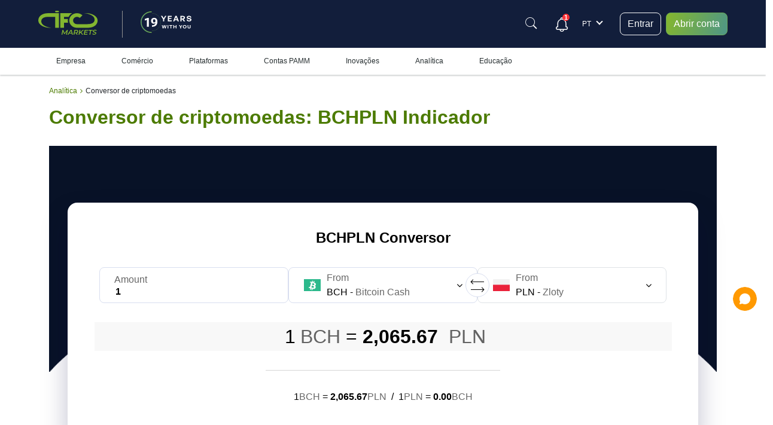

--- FILE ---
content_type: text/html; charset=utf-8
request_url: https://www.ifcmarkets.com/pt/cryptocurrency-converter/bch-pln
body_size: 29191
content:
<!DOCTYPE HTML><html xmlns="http://www.w3.org/1999/xhtml" xml:lang="pt" lang="pt"><head prefix="og: http://ogp.me/ns# fb: http://ogp.me/ns/fb# article: http://ogp.me/ns/article#"><meta charset="utf-8"/><meta name="viewport" content="width=device-width, initial-scale=1, minimum-scale=1, maximum-scale=5"/><meta name="cdn" content="https://ifccd.net"/><link rel="preconnect" href="https://ifccd.net"><link rel="preload" as="image" href="https://ifccd.net/images/flags/lang_sprite.webp"><meta name="baidu-site-verification" content="code-YMgJTGV44a"/><meta name="naver-site-verification" content="c08cf7e08301fb157c304f4e13ac8e157c8d8930"/><script>
    var x = navigator.userAgent.match(/(opera|chrome|safari|firefox|msie|trident(?=\/))\/?\s*(\d+)/i) || [];
    if (x[1] === "MSIE" || x[1] === "Trident") {  // Trident is IE11
        // if (x[1] === "MSIE") { // MSIE is IE10-
        location.replace('/pt/browser-not-supported');
    }
</script><script>/* Microsoft Advertising UET tag */
    (function(w,d,t,r,u){var f,n,i;w[u]=w[u]||[],f=function(){var o={ti:"32598969", enableAutoSpaTracking: true};o.q=w[u],w[u]=new UET(o),w[u].push("pageLoad")},n=d.createElement(t),n.src=r,n.async=1,n.onload=n.onreadystatechange=function(){var s=this.readyState;s&&s!=="loaded"&&s!=="complete"||(f(),n.onload=n.onreadystatechange=null)},i=d.getElementsByTagName(t)[0],i.parentNode.insertBefore(n,i)})(window,document,"script","//bat.bing.com/bat.js","uetq");
    /* Microsoft Advertising UET tag */
</script><!-- Google Tag Manager --><script>(function(w,d,s,l,i){w[l]=w[l]||[];w[l].push({'gtm.start': new Date().getTime(),event:'gtm.js'});var f=d.getElementsByTagName(s)[0], j=d.createElement(s),dl=l!='dataLayer'?'&l='+l:'';j.async=true;j.src= 'https://www.googletagmanager.com/gtm.js?id='+i+dl;f.parentNode.insertBefore(j,f);})(window,document,'script','dataLayer','GTM-WRV2FK');</script><!-- End Google Tag Manager --><!-- Google Tag Manager (noscript) --><noscript><iframe src="https://www.googletagmanager.com/ns.html?id=GTM-WRV2FK" height="0" width="0" style="display:none;visibility:hidden"></iframe></noscript><!-- End Google Tag Manager (noscript) --><!-- Facebook Pixel Code --><meta name="facebook-domain-verification" content="9729a1sdior05m716sppqlm88td9lr"/><script>
    window.addEventListener("load",function(){var b,d,e,g,a,c,f;b=window,d=document,e="script",g="https://connect.facebook.net/en_US/fbevents.js",b.fbq||(a=b.fbq=function(){a.callMethod?a.callMethod.apply(a,arguments):a.queue.push(arguments)},b._fbq||(b._fbq=a),a.push=a,a.loaded=!0,a.version="2.0",a.queue=[],c=d.createElement(e),c.async=!0,c.src=g,f=d.getElementsByTagName(e)[0],f.parentNode.insertBefore(c,f)),fbq("init","332504358852193"),fbq("track","PageView")})
</script><noscript><img alt="fb" height="1" width="1" style="display:none" src="https://www.facebook.com/tr?id=1504389103167108&ev=PageView&noscript=1"/></noscript><script data-cfasync="false">
    var web_socket_host       = "wss://q.ifccd.net:443";
    var reg_def_country       = "US";
    var culture               = "pt";
    var load_host             = location.origin;
    var showTitle             = "Demostra";
    var hideTitle             = "esconde";
    var ifcmarkets            = true;
    var base_url_with_lang    = "https://www.ifcmarkets.com/pt";
    var domainNoSub           = "ifcmarkets.com";
    var alterdomain           = "com";
    var alterdomain_lvl2      = "ifcmarkets.com";
    var Lang                  = "pt";
    var BaseLang              = "pt";
    var ajaxQuiz              = "/pt/ajax/main/checkTestAjax";
    var academyTest             = "/pt/ajax/main/academyTestAjax";
    var ajaxmenu              = "/pt/ajax/main/naviteminfo";
    var like_url              = "/pt/ajax/main/likebuttonsAjax";
    var chatAjax              = "/pt/ajax/main/chatAjax";
    var regformAjax           = "/pt/ajax/multidoc/regformAjax";
    var live_quotationsAjax   = "/pt/ajax/quote/live_quotationsAjax";
    var quotationsBoxAjax     = "/pt/ajax/quote/quotationsBoxAjax";
    var regulations           = {"AF":{"bvi":1,"labuan":0,"default":"bvi"},"AX":{"bvi":1,"labuan":0,"default":"bvi"},"AL":{"bvi":1,"labuan":0,"default":"bvi"},"DZ":{"bvi":1,"labuan":0,"default":"bvi"},"AS":{"bvi":1,"labuan":0,"default":"bvi"},"AD":{"bvi":1,"labuan":0,"default":"bvi"},"AO":{"bvi":1,"labuan":0,"default":"bvi"},"AI":{"bvi":1,"labuan":0,"default":"bvi"},"AQ":{"bvi":1,"labuan":0,"default":"bvi"},"AG":{"bvi":1,"labuan":0,"default":"bvi"},"AR":{"bvi":1,"labuan":0,"default":"bvi"},"AM":{"bvi":1,"labuan":0,"default":"bvi"},"AW":{"bvi":1,"labuan":0,"default":"bvi"},"AU":{"bvi":1,"labuan":0,"default":"bvi"},"AT":{"bvi":1,"labuan":0,"default":"bvi"},"AZ":{"bvi":1,"labuan":0,"default":"bvi"},"BS":{"bvi":1,"labuan":0,"default":"bvi"},"BH":{"bvi":1,"labuan":0,"default":"bvi"},"BD":{"bvi":1,"labuan":0,"default":"bvi"},"BB":{"bvi":1,"labuan":0,"default":"bvi"},"BY":{"bvi":1,"labuan":0,"default":"bvi"},"BE":{"bvi":1,"labuan":0,"default":"bvi"},"BZ":{"bvi":1,"labuan":0,"default":"bvi"},"BJ":{"bvi":1,"labuan":0,"default":"bvi"},"BM":{"bvi":1,"labuan":0,"default":"bvi"},"BT":{"bvi":1,"labuan":0,"default":"bvi"},"BO":{"bvi":1,"labuan":0,"default":"bvi"},"BA":{"bvi":1,"labuan":0,"default":"bvi"},"BW":{"bvi":1,"labuan":0,"default":"bvi"},"BV":{"bvi":1,"labuan":0,"default":"bvi"},"BR":{"bvi":0,"labuan":1,"default":"labuan"},"VG":{"bvi":0,"labuan":1,"default":"labuan"},"IO":{"bvi":1,"labuan":0,"default":"bvi"},"BN":{"bvi":1,"labuan":0,"default":"bvi"},"BG":{"bvi":1,"labuan":0,"default":"bvi"},"BF":{"bvi":1,"labuan":0,"default":"bvi"},"BI":{"bvi":1,"labuan":0,"default":"bvi"},"KH":{"bvi":1,"labuan":0,"default":"bvi"},"CM":{"bvi":1,"labuan":0,"default":"bvi"},"CA":{"bvi":0,"labuan":1,"default":"labuan"},"CV":{"bvi":1,"labuan":0,"default":"bvi"},"KY":{"bvi":1,"labuan":0,"default":"bvi"},"CF":{"bvi":1,"labuan":0,"default":"bvi"},"TD":{"bvi":1,"labuan":0,"default":"bvi"},"CL":{"bvi":1,"labuan":0,"default":"bvi"},"CN":{"bvi":1,"labuan":0,"default":"bvi"},"CX":{"bvi":1,"labuan":0,"default":"bvi"},"CC":{"bvi":1,"labuan":0,"default":"bvi"},"CO":{"bvi":1,"labuan":0,"default":"bvi"},"KM":{"bvi":1,"labuan":0,"default":"bvi"},"CG":{"bvi":1,"labuan":0,"default":"bvi"},"CD":{"bvi":1,"labuan":0,"default":"bvi"},"CK":{"bvi":1,"labuan":0,"default":"bvi"},"CR":{"bvi":1,"labuan":0,"default":"bvi"},"CI":{"bvi":1,"labuan":0,"default":"bvi"},"HR":{"bvi":1,"labuan":0,"default":"bvi"},"CU":{"bvi":1,"labuan":0,"default":"bvi"},"CY":{"bvi":1,"labuan":0,"default":"bvi"},"CZ":{"bvi":1,"labuan":0,"default":"bvi"},"DK":{"bvi":1,"labuan":0,"default":"bvi"},"DJ":{"bvi":1,"labuan":0,"default":"bvi"},"DM":{"bvi":1,"labuan":0,"default":"bvi"},"DO":{"bvi":1,"labuan":0,"default":"bvi"},"EC":{"bvi":1,"labuan":0,"default":"bvi"},"EG":{"bvi":1,"labuan":0,"default":"bvi"},"SV":{"bvi":1,"labuan":0,"default":"bvi"},"GQ":{"bvi":1,"labuan":0,"default":"bvi"},"ER":{"bvi":1,"labuan":0,"default":"bvi"},"EE":{"bvi":1,"labuan":0,"default":"bvi"},"ET":{"bvi":1,"labuan":0,"default":"bvi"},"QU":{"bvi":1,"labuan":0,"default":"bvi"},"FK":{"bvi":1,"labuan":0,"default":"bvi"},"FO":{"bvi":1,"labuan":0,"default":"bvi"},"FJ":{"bvi":1,"labuan":0,"default":"bvi"},"FI":{"bvi":1,"labuan":0,"default":"bvi"},"FR":{"bvi":1,"labuan":0,"default":"bvi"},"GF":{"bvi":1,"labuan":0,"default":"bvi"},"PF":{"bvi":1,"labuan":0,"default":"bvi"},"TF":{"bvi":1,"labuan":0,"default":"bvi"},"GA":{"bvi":1,"labuan":0,"default":"bvi"},"GM":{"bvi":1,"labuan":0,"default":"bvi"},"GE":{"bvi":1,"labuan":0,"default":"bvi"},"DE":{"bvi":1,"labuan":0,"default":"bvi"},"GH":{"bvi":1,"labuan":0,"default":"bvi"},"GI":{"bvi":1,"labuan":0,"default":"bvi"},"GR":{"bvi":1,"labuan":0,"default":"bvi"},"GL":{"bvi":1,"labuan":0,"default":"bvi"},"GD":{"bvi":1,"labuan":0,"default":"bvi"},"GP":{"bvi":1,"labuan":0,"default":"bvi"},"GU":{"bvi":1,"labuan":0,"default":"bvi"},"GT":{"bvi":1,"labuan":0,"default":"bvi"},"GG":{"bvi":1,"labuan":0,"default":"bvi"},"GN":{"bvi":1,"labuan":0,"default":"bvi"},"GW":{"bvi":1,"labuan":0,"default":"bvi"},"GY":{"bvi":1,"labuan":0,"default":"bvi"},"HT":{"bvi":1,"labuan":0,"default":"bvi"},"HM":{"bvi":1,"labuan":0,"default":"bvi"},"HN":{"bvi":1,"labuan":0,"default":"bvi"},"HK":{"bvi":1,"labuan":0,"default":"bvi"},"HU":{"bvi":1,"labuan":0,"default":"bvi"},"IS":{"bvi":1,"labuan":0,"default":"bvi"},"IN":{"bvi":1,"labuan":0,"default":"bvi"},"ID":{"bvi":0,"labuan":1,"default":"labuan"},"IR":{"bvi":1,"labuan":0,"default":"bvi"},"IQ":{"bvi":1,"labuan":0,"default":"bvi"},"IE":{"bvi":1,"labuan":0,"default":"bvi"},"IM":{"bvi":1,"labuan":0,"default":"bvi"},"IL":{"bvi":1,"labuan":0,"default":"bvi"},"IT":{"bvi":1,"labuan":0,"default":"bvi"},"JM":{"bvi":1,"labuan":0,"default":"bvi"},"JP":{"bvi":1,"labuan":0,"default":"bvi"},"JE":{"bvi":1,"labuan":0,"default":"bvi"},"JO":{"bvi":1,"labuan":0,"default":"bvi"},"KZ":{"bvi":1,"labuan":0,"default":"bvi"},"KE":{"bvi":1,"labuan":0,"default":"bvi"},"KI":{"bvi":1,"labuan":0,"default":"bvi"},"KW":{"bvi":1,"labuan":0,"default":"bvi"},"KG":{"bvi":1,"labuan":0,"default":"bvi"},"LA":{"bvi":1,"labuan":0,"default":"bvi"},"LV":{"bvi":1,"labuan":0,"default":"bvi"},"LB":{"bvi":1,"labuan":0,"default":"bvi"},"LS":{"bvi":1,"labuan":0,"default":"bvi"},"LR":{"bvi":1,"labuan":0,"default":"bvi"},"LY":{"bvi":1,"labuan":0,"default":"bvi"},"LI":{"bvi":1,"labuan":0,"default":"bvi"},"LT":{"bvi":1,"labuan":0,"default":"bvi"},"LU":{"bvi":1,"labuan":0,"default":"bvi"},"MO":{"bvi":1,"labuan":0,"default":"bvi"},"MK":{"bvi":1,"labuan":0,"default":"bvi"},"MG":{"bvi":1,"labuan":0,"default":"bvi"},"MW":{"bvi":1,"labuan":0,"default":"bvi"},"MY":{"bvi":1,"labuan":0,"default":"bvi"},"MV":{"bvi":1,"labuan":0,"default":"bvi"},"ML":{"bvi":1,"labuan":0,"default":"bvi"},"MT":{"bvi":1,"labuan":0,"default":"bvi"},"MH":{"bvi":1,"labuan":0,"default":"bvi"},"MQ":{"bvi":1,"labuan":0,"default":"bvi"},"MR":{"bvi":1,"labuan":0,"default":"bvi"},"MU":{"bvi":1,"labuan":0,"default":"bvi"},"YT":{"bvi":1,"labuan":0,"default":"bvi"},"MX":{"bvi":1,"labuan":0,"default":"bvi"},"FM":{"bvi":1,"labuan":0,"default":"bvi"},"MD":{"bvi":1,"labuan":0,"default":"bvi"},"MC":{"bvi":1,"labuan":0,"default":"bvi"},"MN":{"bvi":1,"labuan":0,"default":"bvi"},"ME":{"bvi":1,"labuan":0,"default":"bvi"},"MS":{"bvi":1,"labuan":0,"default":"bvi"},"MA":{"bvi":1,"labuan":0,"default":"bvi"},"MZ":{"bvi":1,"labuan":0,"default":"bvi"},"MM":{"bvi":1,"labuan":0,"default":"bvi"},"NA":{"bvi":1,"labuan":0,"default":"bvi"},"NR":{"bvi":1,"labuan":0,"default":"bvi"},"NP":{"bvi":1,"labuan":0,"default":"bvi"},"NL":{"bvi":1,"labuan":0,"default":"bvi"},"AN":{"bvi":1,"labuan":0,"default":"bvi"},"NC":{"bvi":1,"labuan":0,"default":"bvi"},"NZ":{"bvi":1,"labuan":0,"default":"bvi"},"NI":{"bvi":1,"labuan":0,"default":"bvi"},"NE":{"bvi":1,"labuan":0,"default":"bvi"},"NG":{"bvi":1,"labuan":0,"default":"bvi"},"NU":{"bvi":1,"labuan":0,"default":"bvi"},"NF":{"bvi":1,"labuan":0,"default":"bvi"},"MP":{"bvi":1,"labuan":0,"default":"bvi"},"KP":{"bvi":1,"labuan":0,"default":"bvi"},"KR":{"bvi":0,"labuan":1,"default":"labuan"},"NO":{"bvi":1,"labuan":0,"default":"bvi"},"OM":{"bvi":1,"labuan":0,"default":"bvi"},"QO":{"bvi":1,"labuan":0,"default":"bvi"},"PK":{"bvi":1,"labuan":0,"default":"bvi"},"PW":{"bvi":1,"labuan":0,"default":"bvi"},"PS":{"bvi":1,"labuan":0,"default":"bvi"},"PA":{"bvi":1,"labuan":0,"default":"bvi"},"PG":{"bvi":1,"labuan":0,"default":"bvi"},"PY":{"bvi":1,"labuan":0,"default":"bvi"},"PE":{"bvi":1,"labuan":0,"default":"bvi"},"PH":{"bvi":1,"labuan":0,"default":"bvi"},"PN":{"bvi":1,"labuan":0,"default":"bvi"},"PL":{"bvi":1,"labuan":0,"default":"bvi"},"PT":{"bvi":1,"labuan":0,"default":"bvi"},"PR":{"bvi":1,"labuan":0,"default":"bvi"},"QA":{"bvi":1,"labuan":0,"default":"bvi"},"RE":{"bvi":1,"labuan":0,"default":"bvi"},"RO":{"bvi":1,"labuan":0,"default":"bvi"},"RU":{"bvi":1,"labuan":0,"default":"bvi"},"RW":{"bvi":1,"labuan":0,"default":"bvi"},"BL":{"bvi":1,"labuan":0,"default":"bvi"},"SH":{"bvi":1,"labuan":0,"default":"bvi"},"KN":{"bvi":1,"labuan":0,"default":"bvi"},"LC":{"bvi":1,"labuan":0,"default":"bvi"},"MF":{"bvi":1,"labuan":0,"default":"bvi"},"PM":{"bvi":1,"labuan":0,"default":"bvi"},"VC":{"bvi":1,"labuan":0,"default":"bvi"},"WS":{"bvi":1,"labuan":0,"default":"bvi"},"SM":{"bvi":1,"labuan":0,"default":"bvi"},"ST":{"bvi":1,"labuan":0,"default":"bvi"},"SA":{"bvi":1,"labuan":0,"default":"bvi"},"SN":{"bvi":1,"labuan":0,"default":"bvi"},"RS":{"bvi":1,"labuan":0,"default":"bvi"},"CS":{"bvi":1,"labuan":0,"default":"bvi"},"SC":{"bvi":1,"labuan":0,"default":"bvi"},"SL":{"bvi":1,"labuan":0,"default":"bvi"},"SG":{"bvi":1,"labuan":0,"default":"bvi"},"SK":{"bvi":1,"labuan":0,"default":"bvi"},"SI":{"bvi":1,"labuan":0,"default":"bvi"},"SB":{"bvi":1,"labuan":0,"default":"bvi"},"SO":{"bvi":1,"labuan":0,"default":"bvi"},"ZA":{"bvi":1,"labuan":0,"default":"bvi"},"GS":{"bvi":1,"labuan":0,"default":"bvi"},"SS":{"bvi":1,"labuan":0,"default":"bvi"},"ES":{"bvi":1,"labuan":0,"default":"bvi"},"LK":{"bvi":1,"labuan":0,"default":"bvi"},"SD":{"bvi":1,"labuan":0,"default":"bvi"},"SR":{"bvi":1,"labuan":0,"default":"bvi"},"SJ":{"bvi":1,"labuan":0,"default":"bvi"},"SZ":{"bvi":1,"labuan":0,"default":"bvi"},"SE":{"bvi":1,"labuan":0,"default":"bvi"},"CH":{"bvi":1,"labuan":0,"default":"bvi"},"SY":{"bvi":1,"labuan":0,"default":"bvi"},"TW":{"bvi":1,"labuan":0,"default":"bvi"},"TJ":{"bvi":1,"labuan":0,"default":"bvi"},"TZ":{"bvi":1,"labuan":0,"default":"bvi"},"TH":{"bvi":1,"labuan":0,"default":"bvi"},"TL":{"bvi":1,"labuan":0,"default":"bvi"},"TG":{"bvi":1,"labuan":0,"default":"bvi"},"TK":{"bvi":1,"labuan":0,"default":"bvi"},"TO":{"bvi":1,"labuan":0,"default":"bvi"},"TT":{"bvi":1,"labuan":0,"default":"bvi"},"TN":{"bvi":1,"labuan":0,"default":"bvi"},"TR":{"bvi":1,"labuan":0,"default":"bvi"},"TM":{"bvi":1,"labuan":0,"default":"bvi"},"TC":{"bvi":1,"labuan":0,"default":"bvi"},"TV":{"bvi":1,"labuan":0,"default":"bvi"},"UG":{"bvi":1,"labuan":0,"default":"bvi"},"UA":{"bvi":1,"labuan":0,"default":"bvi"},"AE":{"bvi":1,"labuan":0,"default":"bvi"},"GB":{"bvi":1,"labuan":0,"default":"bvi"},"US":{"bvi":1,"labuan":0,"default":"bvi"},"ZZ":{"bvi":1,"labuan":0,"default":"bvi"},"UM":{"bvi":1,"labuan":0,"default":"bvi"},"VI":{"bvi":1,"labuan":0,"default":"bvi"},"UY":{"bvi":1,"labuan":0,"default":"bvi"},"UZ":{"bvi":1,"labuan":0,"default":"bvi"},"VU":{"bvi":1,"labuan":0,"default":"bvi"},"VE":{"bvi":1,"labuan":0,"default":"bvi"},"VN":{"bvi":1,"labuan":0,"default":"bvi"},"WF":{"bvi":1,"labuan":0,"default":"bvi"},"EH":{"bvi":1,"labuan":0,"default":"bvi"},"YE":{"bvi":1,"labuan":0,"default":"bvi"},"ZM":{"bvi":1,"labuan":0,"default":"bvi"},"ZW":{"bvi":1,"labuan":0,"default":"bvi"}};
    var private_bvi_domain    = "private.ifcmarkets.com";
    var private_labuan_domain = "private.ifcmfx.com";
    var current_regulation    = "bvi";
    var chat_domain           = "https://chat.ifcmarkets.com";
    var directionIsRtl        = Boolean("");
    var b                     = document.documentElement;
    window.isMobile           = (function (a) {
        let check = false;
        if (/(android|bb\d+|meego).+mobile|avantgo|bada\/|blackberry|blazer|compal|elaine|fennec|hiptop|iemobile|ip(hone|od)|iris|kindle|lge |maemo|midp|mmp|mobile.+firefox|netfront|opera m(ob|in)i|palm( os)?|phone|p(ixi|re)\/|plucker|pocket|psp|series(4|6)0|symbian|treo|up\.(browser|link)|vodafone|wap|windows ce|xda|xiino/i.test(a) || /1207|6310|6590|3gso|4thp|50[1-6]i|770s|802s|a wa|abac|ac(er|oo|s\-)|ai(ko|rn)|al(av|ca|co)|amoi|an(ex|ny|yw)|aptu|ar(ch|go)|as(te|us)|attw|au(di|\-m|r |s )|avan|be(ck|ll|nq)|bi(lb|rd)|bl(ac|az)|br(e|v)w|bumb|bw\-(n|u)|c55\/|capi|ccwa|cdm\-|cell|chtm|cldc|cmd\-|co(mp|nd)|craw|da(it|ll|ng)|dbte|dc\-s|devi|dica|dmob|do(c|p)o|ds(12|\-d)|el(49|ai)|em(l2|ul)|er(ic|k0)|esl8|ez([4-7]0|os|wa|ze)|fetc|fly(\-|_)|g1 u|g560|gene|gf\-5|g\-mo|go(\.w|od)|gr(ad|un)|haie|hcit|hd\-(m|p|t)|hei\-|hi(pt|ta)|hp( i|ip)|hs\-c|ht(c(\-| |_|a|g|p|s|t)|tp)|hu(aw|tc)|i\-(20|go|ma)|i230|iac( |\-|\/)|ibro|idea|ig01|ikom|im1k|inno|ipaq|iris|ja(t|v)a|jbro|jemu|jigs|kddi|keji|kgt( |\/)|klon|kpt |kwc\-|kyo(c|k)|le(no|xi)|lg( g|\/(k|l|u)|50|54|\-[a-w])|libw|lynx|m1\-w|m3ga|m50\/|ma(te|ui|xo)|mc(01|21|ca)|m\-cr|me(rc|ri)|mi(o8|oa|ts)|mmef|mo(01|02|bi|de|do|t(\-| |o|v)|zz)|mt(50|p1|v )|mwbp|mywa|n10[0-2]|n20[2-3]|n30(0|2)|n50(0|2|5)|n7(0(0|1)|10)|ne((c|m)\-|on|tf|wf|wg|wt)|nok(6|i)|nzph|o2im|op(ti|wv)|oran|owg1|p800|pan(a|d|t)|pdxg|pg(13|\-([1-8]|c))|phil|pire|pl(ay|uc)|pn\-2|po(ck|rt|se)|prox|psio|pt\-g|qa\-a|qc(07|12|21|32|60|\-[2-7]|i\-)|qtek|r380|r600|raks|rim9|ro(ve|zo)|s55\/|sa(ge|ma|mm|ms|ny|va)|sc(01|h\-|oo|p\-)|sdk\/|se(c(\-|0|1)|47|mc|nd|ri)|sgh\-|shar|sie(\-|m)|sk\-0|sl(45|id)|sm(al|ar|b3|it|t5)|so(ft|ny)|sp(01|h\-|v\-|v )|sy(01|mb)|t2(18|50)|t6(00|10|18)|ta(gt|lk)|tcl\-|tdg\-|tel(i|m)|tim\-|t\-mo|to(pl|sh)|ts(70|m\-|m3|m5)|tx\-9|up(\.b|g1|si)|utst|v400|v750|veri|vi(rg|te)|vk(40|5[0-3]|\-v)|vm40|voda|vulc|vx(52|53|60|61|70|80|81|83|85|98)|w3c(\-| )|webc|whit|wi(g |nc|nw)|wmlb|wonu|x700|yas\-|your|zeto|zte\-/i.test(a.substr(0, 4))) check = true;
        return check;
    })(navigator.userAgent || navigator.vendor || window.opera);
    b.setAttribute('data-useragent', navigator.userAgent);
    b.classList.add(window.isMobile ? 'mobile' : 'desktop');
</script><style>:root {
        --neo-blue: #181B48;
        --neo-purple: #292064;
        --ifc-white: #fff;
        --ifc-dark: #000;
        --ifc-green-400: #6fb400;
        --ifc-green-500: #4C7B00;
        --ifc-green-600: #385A00;
        --ifc-red-400: #E4524B;
        --ifc-red-500: #C53932;
        --ifc-blue-300: #424FC7;
        --ifc-blue-400: #0066cc;
        --ifc-gray-100: #f4f6fa;
        --ifc-gray-200: #e8eaf2;
        --ifc-gray-300: #b5c6da;
        --ifc-gray-500: #49536e;
        --ifc-gray-600: #3a4662;
        --ifc-gray-700: #2c3857;
        --ifc-gray-900: #262E30;
        --ifc-light-gray-200: #f5f5f5;
        --ifc-light-gray-300: #eeeff2;
        --ifc-light-gray-400: #e2e4e8;
        --ifc-yellow-300: #f0d3a4;
        --ifc-yellow-500: #ffc955;
        --ifc-yellow-600: #ffb53c;
        --ifc-yellow-700: #ff9f00;
        --ifc-pink-500: #e763d5;
        --ifc-pink-600: #ce46bb;
        --ifc-body-bgcolor: #fff;
        --ifc-home-body-bgcolor: #121E3B
    }

    *, ::after, ::before {
        box-sizing: border-box
    }

    html {
        font-size: 16px
    }

    @media(min-width: 1600px) {
        html {
            font-size: 112.5%;
        }
    }

    body {
        display: flex;
        overflow-x: hidden;
        overflow-y: auto;
        flex-direction: column;
        height: 100%;
        margin: 0
    }

    .bg-color-dark {
        background: linear-gradient(263.57deg, #1F1CCF -44.06%, #151C50 31.04%, #0B152D 59.68%, #212D69 90.3%, #1F1CCF 141.99%);
    }

    .bg-color-light {
        background: #F0F2FE;
    }

    ol li, ul li {
        line-height: 26px;
        text-align: left
    }

    .Breadcrumb, ul {
        list-style: none
    }

    img {
        max-width: 100%
    }

    @media (min-width: 1151px) {
        .mobile_navbar_cont {
            display: none
        }
    }

    .flex_column {
        flex-direction: column
    }

    #__supported, #page_up, #trade-with-trust, #trust-carousel, .before_path, .chat_container, .d-none, .flag_wrap, .header_content_wrap .right_part, .hidden, .instead_form, .menu_wrap, .ny-mobile, .owl-dots, .payments_wrapper_method, .review, .search_box, .tooltiptext {
        display: none
    }

    @media (min-width: 576px) {
        .d-sm-block {
            display: block
        }

        .d-sm-none {
            display: none
        }
    }

    .head_cont, .head_cont .logo {
        display: flex;
        align-items: center
    }

    li.expanded {
        margin-left: 10px
    }

    img:focus {
        outline: 0
    }

    #mainSlider {
        display: flex;
    }

    .titlepage {
        font-size: 2rem;
        text-align: center;
        margin-bottom: 32px
    }

    .popular_container {
        display: flex
    }

    .footer {
        margin-bottom: 0;
        color: currentColor
    }

    .Breadcrumb {
        margin: 0;
        padding: 15px 0;
        display: flex;
        align-items: center
    }

    .footer-menu {
        padding-top: 50px;
        display: flex;
        flex-wrap: wrap
    }

    .footer .footer_notice {
        background-color: var(--ifc-white)
    }

    .policy-block {
        width: 100%;
        display: flex;
        justify-content: center;
        padding: 15px 64px
    }

    .footer .footer_notice p {
        margin-bottom: 0;
        text-align: center;
        padding: 8px 16px;
        color: var(--ifc-dark)
    }

    .footer_inner {
        display: flex;
        padding-top: 34px;
        padding-bottom: 24px;
        justify-content: space-between
    }

    .follow-us-on {
        display: flex;
        align-items: center;
        margin-top: 13px
    }

    .footer_inner .follow-us-on a {
        display: flex;
        margin-right: 8px;
        width: 40px;
        height: 40px;
        border-radius: 50%;
        background: linear-gradient(95.07deg, #9e2eff -60.61%, #1473e6 179.28%, rgba(197, 131, 255, 0) 226.23%);
        justify-content: center;
        align-items: center;
        font-size: 24px;
        color: var(--ifc-white)
    }

    .button-with-fb, .lang_numb {
        align-items: center;
        display: flex
    }

    .col-xl-3 .button-with-fb {
        width: 100%;
    }
    .col-xl-3 .button-with-fb .btn-lg {
        --bs-btn-padding-x: 0.75rem;
        --bs-btn-padding-y: 0.375rem;
        --bs-btn-font-size: 1rem;
    }

    .footer_inner .lang_support {
        display: flex;
        height: 50px
    }

    .lang_numb {
        font-size: 2.75rem;
        font-weight: 700;
        color: var(--ifc-green-400)
    }

    .lang_support .plumb_line + div {
        font-weight: 500;
        line-height: 25px;
        font-size: .75rem
    }

    .footer_inner .plumb_line {
        display: block;
        width: 1px;
        height: 40px;
        margin: 5px 13px;
        background: #7f7f7f
    }

    .footer-menu a {
        color: #fff;
        font-size: 14px;
        font-weight: 400
    }

    .header_content_wrap, .reg_form_one_md_imputs .button-with-fb, .reg_form_one_md_imputs button, .titlepage {
        width: 100%
    }

    body.dark-theme {
        color: var(--ifc-light-gray-200)
    }

    .header_content_wrap, body.dark-theme {
        background: var(--ifc-home-body-bgcolor)
    }

    .form-bg {
        padding: 30px
    }

    .form-bg h3 {
        font-weight: 700;
        margin: 0 0 40px;
        text-align: center
    }

    .form_three #form_body, .form_two #form_body {
        display: flex;
        flex-wrap: wrap;
        justify-content: space-between
    }

    .form_three #form_body .field {
        width: calc(33% - 16px);
        margin-bottom: 25px
    }

    .form_two #form_body .field {
        width: calc(50% - 15px);
        margin-bottom: 25px;
        float: left
    }

    .form_one #form_body .field {
        margin-bottom: 25px;
    }

    #form_body .field .input input:not([type=tel]), #form_body .field .input input[type=tel], #form_body .field select {
        width: 100%;
        border: solid 1px var(--ifc-gray-200);
        padding: 10px 8px 8px 10px
    }

    .reg_form_md_imputs #form_body .field .input input, .reg_form_md_imputs #form_body .input select {
        height: 48px;
        font-size: .875rem
    }

    .form_three #form_body .facebook-block {
        display: flex;
        justify-content: center;
        align-items: center;
        width: 50px;
        height: 50px
    }

    .facebook-block {
        display: flex;
        align-items: center;
        justify-content: center;
        background: #4692f5;
        color: #fff;
        cursor: pointer;
        min-width: 48px;
        height: 48px;
        position: relative;
        border-radius: 6px
    }

    .form_two .button_div {
        width: 100%;
        display: flex;
        flex-wrap: wrap
    }

    .button_div > div {
        display: flex;
        align-items: center;
        justify-content: space-between;
        width: 100%
    }

    .form_three .grouped-fields {
        flex-direction: inherit;
        width: 100%;
        justify-content: start;
        margin-bottom: 15px
    }

    .form-bg {
        padding: 130px 160px;
    }

    @media (max-width: 768px) {
        .form-bg {
            padding: 30px 15px
        }
    }

    @media (min-width: 1366px) {
        .reg_form_md_imputs #form_body .input input {
            height: 40px
        }
    }</style><!-- End Google Rich cards --><meta name="format-detection" content="telephone=no"/><meta name="msvalidate.01" content="6490B8BFBDAC2C9D74CEF76A7B9C11E8"/><meta name="google-site-verification" content="KbAkLGKDfFlcUsJqdSRZtn_guzyyg49-y-MKjYCBqV4"/><meta name="yandex-verification" content="aa6e5ec75e8750aa"/><meta http-equiv="Content-Type" content="text/html; charset=UTF-8"/><meta name="theme-color" content="#fff"/><link rel="icon" href="https://ifccd.net/favicon.ico"><title>Indicador BCHPLN Conversor| BCHPLN | Conversor de criptomoedas | IFCM Portugal</title><meta name="Description" content="O conversor de criptomoedas ajuda você a converter preços online entre BCH у PLN em tempo real. BCHPLN O conversor é baseado em Bitcoin Cash и Zloty índices de preços."><meta name="author" content="IFC markets"/><Meta http-equiv="Content-Style-Type" content="text/css"><link rel="alternate" hreflang="en" href="https://www.ifcmarkets.com/en/cryptocurrency-converter/bch-pln"/><link rel="alternate" hreflang="ru" href="https://www.ifcmarkets.com/ru/cryptocurrency-converter/bch-pln"/><link rel="alternate" hreflang="es" href="https://www.ifcmarkets.com/es/cryptocurrency-converter/bch-pln"/><link rel="alternate" hreflang="it" href="https://www.ifcmarkets.com/it/cryptocurrency-converter/bch-pln"/><link rel="alternate" hreflang="pt" href="https://www.ifcmarkets.com/pt/cryptocurrency-converter/bch-pln"/><link rel="alternate" hreflang="cs" href="https://www.ifcmarkets.com/cs/cryptocurrency-converter/bch-pln"/><link rel="alternate" hreflang="fr" href="https://www.ifcmarkets.com/fr/cryptocurrency-converter/bch-pln"/><link rel="alternate" hreflang="de" href="https://www.ifcmarkets.com/de/cryptocurrency-converter/bch-pln"/><link rel="alternate" hreflang="vi" href="https://www.ifcmarkets.com/vi/cryptocurrency-converter/bch-pln"/><link rel="alternate" hreflang="ja" href="https://www.ifcmarkets.com/ja/cryptocurrency-converter/bch-pln"/><link rel="alternate" hreflang="ko" href="https://www.ifcmarkets.com/ko/cryptocurrency-converter/bch-pln"/><link rel="alternate" hreflang="en-CA" href="https://www.ifcmarkets.com/en-CA/cryptocurrency-converter/bch-pln"/><link rel="alternate" hreflang="en-HK" href="https://www.ifcmarkets.hk/en/cryptocurrency-converter/bch-pln"/><link rel="alternate" hreflang="zh-HK" href="https://www.ifcmarkets.hk/zh/cryptocurrency-converter/bch-pln"/><link rel="alternate" hreflang="en-AE" href="https://www.ifcmarkets.ae/en/cryptocurrency-converter/bch-pln"/><link rel="alternate" hreflang="ar-AE" href="https://www.ifcmarkets.ae/ar/cryptocurrency-converter/bch-pln"/><link rel="alternate" hreflang="en-IN" href="https://www.ifcmarkets.co.in/en/cryptocurrency-converter/bch-pln"/><link rel="alternate" hreflang="hi-IN" href="https://www.ifcmarkets.co.in/hi/cryptocurrency-converter/bch-pln"/><link rel="alternate" hreflang="en-TZ" href="https://www.ifcmtz.com/en/cryptocurrency-converter/bch-pln"/><link rel="alternate" hreflang="en-IQ" href="https://www.ifcforex.com/en/cryptocurrency-converter/bch-pln"/><link rel="alternate" hreflang="ar-IQ" href="https://www.ifcforex.com/ar/cryptocurrency-converter/bch-pln"/><link rel="alternate" hreflang="en-IR" href="https://www.ifcmiran.asia/en/cryptocurrency-converter/bch-pln"/><link rel="alternate" hreflang="fa-IR" href="https://www.ifcmiran.asia/fa/cryptocurrency-converter/bch-pln"/><link rel="alternate" hreflang="en-TR" href="https://www.fxifcm.asia/en/cryptocurrency-converter/bch-pln"/><link rel="alternate" hreflang="tr-TR" href="https://www.fxifcm.asia/tr/cryptocurrency-converter/bch-pln"/><link rel="alternate" hreflang="ms" href="https://www.ifcmarkets.my/cryptocurrency-converter/bch-pln"/><link rel="alternate" hreflang="en-GB" href="https://www.ifcm.co.uk/cryptocurrency-converter/bch-pln"/><link rel="alternate" hreflang="zh-CN" href="https://www.ifcmfx.cn/cryptocurrency-converter/bch-pln"/><link rel="alternate" hreflang="es-CO" href="https://www.ifcmarkets.co/cryptocurrency-converter/bch-pln"/><link rel="alternate" hreflang="ar" href="https://www.ifcmarkets.net/cryptocurrency-converter/bch-pln"/><link rel="alternate" hreflang="es-MX" href="https://www.ifcmarkets.mx/cryptocurrency-converter/bch-pln"/><link rel="alternate" hreflang="pt-BR" href="https://www.ifcmarkets.com.br/cryptocurrency-converter/bch-pln"/><link rel="alternate" hreflang="zh-TW" href="https://www.ifcmarkets.tw/cryptocurrency-converter/bch-pln"/><link rel="alternate" hreflang="id-ID" href="https://www.ifcmarkets.co.id/cryptocurrency-converter/bch-pln"/><link rel="alternate" hreflang="en-ZA" href="https://www.ifcmarkets.co.za/cryptocurrency-converter/bch-pln"/><link rel='canonical' href='https://www.ifcmarkets.com/pt/cryptocurrency-converter/bch-pln'/><meta name="og:title" content="Indicador  Conversor|  | Conversor de criptomoedas | IFCM Portugal"/><meta name="og:url" content="https://www.ifcmarkets.com/pt/cryptocurrency-converter/bch-pln"/><meta name="og:site_name" content="IFC Markets"/><meta name="og:type" content="website"/><meta name="og:description" content="O conversor de criptomoedas ajuda você a converter preços online entre BCH у PLN em tempo real. BCHPLN O conversor é baseado em Bitcoin Cash и Zloty índices de preços."/><meta property="og:image" content="https://ifccd.net/images/OG_Images/05.jpg"><meta property="twitter:image" content="https://ifccd.net/images/OG_Images/05.jpg"><meta name="p:domain_verify" content="dd3924dc7cbc425f9fa074430fcfb112"/><link rel="manifest" href="https://ifccd.net/manifest.json"><script>
    // Initialize AOS after the document has loaded
    document.addEventListener('DOMContentLoaded', function() {
        if (typeof AOS != 'undefined') {
            // Initialize AOS
            AOS.init({
                once: true,
            });
        }
    });
</script>        <link rel="stylesheet preload" media="screen" href="https://ifccd.net/css/minifin/all-ltr-ad03b10bc2578a06538c9b8dace5cb13-2.css" as="style" onload="this.rel='stylesheet'" crossorigin="anonymous" />
<link rel="stylesheet preload" media="screen" href="https://ifccd.net/css/minifin/all-ltr-c39d09a42fa0039305c38215f300c238-2.css" as="style" onload="this.rel='stylesheet'" crossorigin="anonymous" />

    <!-- this text will be replaced with phrase styles and all optimised styles (include_m_optimized_stylesheets();) --></head><body dir="ltr"
      class="cryptocurrency-converter "><!--Layout was forced before the page was fully loaded. If stylesheets are not yet loaded this may cause a flash of unstyled content. (SOLUTION)--><header class="header_wrapper_black"><!--    dark and light mode--><!--    <div class="light-dark ga__dark_mode">--><!--        <div class="circle-mode"></div>--><!--    </div>--><div class="notification-download-popup-body"><div class="d-flex align-items-center"><span class="icon-close-thin close-app" id="close_app_popup"></span><div class="d-flex align-items-center"><!-- Responsive logo image --><picture><source data-srcset="https://ifccd.net/images/front/logo_45x45.png 1x, /images/front/logo_90x90.png 2x, /images/front/logo_135x135.png 3x" type="image/png"><img class="lazyload" data-src="https://ifccd.net/images/front/logo_45x45.png" width="45" height="45" alt="Logo IFCMarkets"></picture><div class="app-content">
                NetTradeX for IFC Markets
                <div class="trading-app">Trading App</div><div class="__link_based_device"><i class="icon-star fill"></i><i class="icon-star fill"></i><i class="icon-star fill"></i><i class="icon-star fill"></i><i class="icon-star fill last"></i></div></div></div></div><div class="d-flex align-items-center"><a class="__link_based_device download-app icon-download-2"
           data-windows_pc="/download/IFCMTerminalSetup.exe"
           data-windows_phone="https://www.microsoft.com/en-us/store/p/ifc-markets-trade-terminal/9nblggh51kf3"
           data-ios="https://itunes.apple.com/us/app/nettradex-for-ifc-markets/id623804059?ls=1&mt=8"
           data-android="https://play.google.com/store/apps/details?id=com.nettradex.tt.ifc"
           data-macintosh="/pt/platforms/ntx"
           data-unknown="/pt/platforms/ntx"
           href="/pt/platforms/ntx"
           target="_blank"
           rel="noopener"><i class="descriptive-link">Download</i></a></div></div><style>
    .notification-download-popup-body {
        width: 100%;
        background: #ffffff;
        box-shadow: 0 2px 4px rgb(0 0 0 / 15%);
        border-radius: 2px;
        color: var(--ifc-dark);
        display: flex;
        justify-content: space-between;
        align-items: center;
        max-height: 0;
        overflow: hidden;
        opacity: 0;
        transition: max-height 0.3s ease, opacity 0.3s ease;
    }

    .notification-download-popup-body.show {
        max-height: 200px;
        padding: 10px;
        opacity: 1;
    }

    .app-content {
        font-weight: 600;
        font-size: 12px;
        margin-right: 10px;
    }

    body[dir="rtl"] .app-content {
        margin-left: 10px;
        margin-right: 0;
    }

    .notification-download-popup-body img {
        margin-right: 9px;
        width: 45px;
        height: 45px;
    }

    body[dir="rtl"] .notification-download-popup-body img {
        margin-left: 9px;
        margin-right: 0;
    }

    .trading-app {
        font-size: 10px;
    }

    .notification-download-popup-body a {
        font-size: 32px;
        color: var(--bs-success);
        width: 48px;
        text-align: center;
    }

    body[dir="rtl"] .notification-download-popup-body a {
        text-align: center;
    }

    .icon-star.fill {
        color: var(--bs-success);
    }

    .icon-star {
        color: var(--ifc-gray-200);
        font-size: 16px;
    }

    .icon-close-thin {
        display: flex;
        justify-content: center;
        align-items: center;
        width: 32px;
        height: 32px;
    }

    .notification-download-popup-body .icon-close-thin {
        color: var(--ifc-dark);
        margin-right: 10px;
        font-size: 12px;
    }

    body[dir="rtl"] .notification-download-popup-body .icon-close-thin {
        margin-left: 10px;
        margin-right: 0;
    }
</style><div id="page_up"><div id="page_up_container" class="icon-page-up"></div></div><div class="header_content_wrap d-flex justify-content-between"><div class="logo_wrap text-left d-flex align-items-center"><a href="/pt" class="logo-ifc"><img width="100" height="40" class="lazyload" data-src="https://ifccd.net/images/front/header/logo-white.svg"
                     alt="IFC Markets Corretora Online de CFDs "/></a><div class="years-with-you d-none d-sm-block"><object type="image/svg+xml" data="https://ifccd.net/images/front/home/years-with-you.svg" title="18 years"></object></div></div><div class="head_cont"><ul class="buttons-nav m-0 p-0"><li class="d-none d-lg-block serach-item"><div class="search__btn"><div class="search"><form role="search" class="searchform" target="_top" action="https://www.ifcmarkets.com/pt/search" method="GET"><label ><input value="" name="q" type="search" placeholder="Search"/></label><button aria-label="Justify" type="button" class="close sendsubmit main-search-box icon-search"></button></form></div></div></li><li class="d-none d-md-block"><div class="notification-bell ga__notify_bell"><span class="bell-icon"></span><i class="count-notification d-none">1</i><div class="notification-items"><div class="header-notification">Notificação</div><div class="notification-item" data-itemId="883"><p><b>CFDs sobre ações da #S-CMCSA - Suspensão de negociação</b></p><a class="btn btn-md btn-success"
                       href="/pt/company-news/s-cmcsa-trading-suspended"><span>Veja notícias</span></a></div></div></div></li><li class="d-none d-md-block lang-menu-item"><div class="lang-menu-container"><div class="flag_wrap"><div class="flag_ul"><span class="menu_chort hidden-xs"></span><div class="domain_part"><div class="country_part  en"><a href="https://www.ifcmarkets.com/en/cryptocurrency-converter/bch-pln" aria-label=""><div class="lang_flag General"></div><span class="sp">Global</span></a></div><div class="country_part  ru"><a href="https://www.ifcmarkets.com/ru/cryptocurrency-converter/bch-pln" aria-label=""><div class="lang_flag RU"></div><span class="sp">Russian</span></a></div><div class="country_part  fa"><a href="https://www.ifcmiran.asia/fa/cryptocurrency-converter/bch-pln" aria-label="مبدل ارز دیجیتال"><div class="lang_flag IR"></div><span class="sp">Farsi</span></a></div><div class="country_part  es"><a href="https://www.ifcmarkets.com/es/cryptocurrency-converter/bch-pln" aria-label=""><div class="lang_flag ES"></div><span class="sp">Spanish</span></a></div><div class="country_part  de"><a href="https://www.ifcmarkets.com/de/cryptocurrency-converter/bch-pln" aria-label=""><div class="lang_flag DE"></div><span class="sp">German</span></a></div><div class="country_part  ko"><a href="https://www.ifcmarkets.com/ko/cryptocurrency-converter/bch-pln" aria-label=""><div class="lang_flag KO"></div><span class="sp">Korean</span></a></div><div class="country_part  fr"><a href="https://www.ifcmarkets.com/fr/cryptocurrency-converter/bch-pln" aria-label=""><div class="lang_flag FR"></div><span class="sp">French</span></a></div><div class="country_part  en_GB"><a href="https://www.ifcm.co.uk/cryptocurrency-converter/bch-pln" aria-label=""><div class="lang_flag UK"></div><span class="sp">English</span></a></div><div class="country_part  it"><a href="https://www.ifcmarkets.com/it/cryptocurrency-converter/bch-pln" aria-label=""><div class="lang_flag IT"></div><span class="sp">Italian</span></a></div><div class="country_part  cs"><a href="https://www.ifcmarkets.com/cs/cryptocurrency-converter/bch-pln" aria-label=""><div class="lang_flag CZ"></div><span class="sp">Czech</span></a></div><div class="country_part  pt"><a href="https://www.ifcmarkets.com/pt/cryptocurrency-converter/bch-pln" aria-label=""><div class="lang_flag PT"></div><span class="sp">Portuguese</span></a></div><div class="country_part  id_ID"><a href="https://www.ifcmarkets.co.id/cryptocurrency-converter/bch-pln" aria-label=""><div class="lang_flag ID"></div><span class="sp">Indonesian</span></a></div><div class="country_part  ja"><a href="https://www.ifcmarkets.com/ja/cryptocurrency-converter/bch-pln" aria-label=""><div class="lang_flag JP"></div><span class="sp">Japanese</span></a></div><div class="country_part  vi"><a href="https://www.ifcmarkets.com/vi/cryptocurrency-converter/bch-pln" aria-label=""><div class="lang_flag VN"></div><span class="sp">Vietnamese</span></a></div><div class="country_part multilang "><span><button type="button"><div class="lang_flag HK"></div><span class="sp">Hong-Kong</span></button></span><ul><li><a aria-label="" href="https://www.ifcmarkets.hk/en/cryptocurrency-converter/bch-pln">English</a></li><li><a aria-label="" href="https://www.ifcmarkets.hk/zh/cryptocurrency-converter/bch-pln">Chinese</a></li></ul></div><div class="country_part  zh_TW"><a href="https://www.ifcmarkets.tw/cryptocurrency-converter/bch-pln" aria-label=""><div class="lang_flag TW"></div><span class="sp">Taiwan</span></a></div><div class="country_part  ms"><a href="https://www.ifcmarkets.my/cryptocurrency-converter/bch-pln" aria-label=""><div class="lang_flag MY"></div><span class="sp">Malay</span></a></div><div class="country_part  zh_CN"><a href="https://www.ifcmfx.cn/cryptocurrency-converter/bch-pln" aria-label=""><div class="lang_flag CH"></div><span class="sp">Chinese</span></a></div><div class="country_part multilang "><span><button type="button"><div class="lang_flag IN"></div><span class="sp">Indian</span></button></span><ul><li><a aria-label="" href="https://www.ifcmarkets.co.in/en/cryptocurrency-converter/bch-pln">English</a></li><li><a aria-label="" href="https://www.ifcmarkets.co.in/hi/cryptocurrency-converter/bch-pln">Hindi</a></li></ul></div><div class="country_part multilang "><span><button type="button"><div class="lang_flag AE"></div><span class="sp">Arabic</span></button></span><ul><li><a aria-label="" href="https://www.ifcmarkets.ae/en/cryptocurrency-converter/bch-pln">English</a></li><li><a aria-label="" href="https://www.ifcmarkets.ae/ar/cryptocurrency-converter/bch-pln">Arabic</a></li></ul></div><div class="country_part  ar"><a href="https://www.ifcmarkets.net/cryptocurrency-converter/bch-pln" aria-label=""><div class="lang_flag SA"></div><span class="sp">Saudi Arabia</span></a></div><div class="country_part multilang "><span><button type="button"><div class="lang_flag TR"></div><span class="sp">Turkish</span></button></span><ul><li><a aria-label="" href="https://www.fxifcm.asia/tr/cryptocurrency-converter/bch-pln">Turkish</a></li><li><a aria-label="" href="https://www.fxifcm.asia/en/cryptocurrency-converter/bch-pln">English</a></li></ul></div><div class="country_part  fa"><a href="https://www.ifcmarkets.com/fa/cryptocurrency-converter/bch-pln" aria-label="مبدل ارز دیجیتال"><div class="lang_flag IR"></div><span class="sp">Farsi</span></a></div><div class="country_part  pt_BR"><a href="https://www.ifcmarkets.com.br/cryptocurrency-converter/bch-pln" aria-label=""><div class="lang_flag BR"></div><span class="sp">Brazil</span></a></div><div class="country_part  es_CO"><a href="https://www.ifcmarkets.co/cryptocurrency-converter/bch-pln" aria-label=""><div class="lang_flag CO"></div><span class="sp">Colombia</span></a></div><div class="country_part  es_MX"><a href="https://www.ifcmarkets.mx/cryptocurrency-converter/bch-pln" aria-label=""><div class="lang_flag MX"></div><span class="sp">Mexico</span></a></div><div class="country_part  en_ZA"><a href="https://www.ifcmarkets.co.za/cryptocurrency-converter/bch-pln" aria-label=""><div class="lang_flag ZA"></div><span class="sp">English (ZA)</span></a></div><div class="country_part  en_TZ"><a href="https://www.ifcmtz.com/en/cryptocurrency-converter/bch-pln" aria-label=""><div class="lang_flag TZ"></div><span class="sp">English (Tanzania)</span></a></div></div></div><div class="flag" title="Portuguese - português"><div class="lang_flag PT"></div><div style="">PT</div><div class="flag_image_arrow"></div></div></div></div></li><li><a href="https://private.ifcmarkets.com/pt/" class="__paLink btn-log btn btn-md btn-outline-light">
                Entrar
            </a></li><li><a href="https://private.ifcmarkets.com/pt/register" class="__paLink btn btn-md btn-success ga__header_live_acc">Abrir conta</a></li><li class="mobile_navbar_cont"><button type="button" aria-label="mobile_menu" name="top_mobile_menu_mobile"
                    class="navbar-toggle pull-right" data-toggle="collapse" data-target=""
                    id="top_mobile_menu"><span class="icon-bar"></span><span class="icon-bar"></span><span class="icon-bar"></span></button></li></ul></div></div><div class="lazy-html"><script type="text/lazyload"><div class="menu_wrap top_menu top_menu_wrapper navbar-collapse row" id="menu_mobile"><ul class="menu nav col-12 col-lg-auto mb-2 justify-content-center mb-md-0" id="mob_ul_par"><li onclick="" class="dropdown data_historical-prices data_historical-prices_desctop"></li><li onclick="" class="dropdown data_company data_company_desctop"><p class="dropdown-toggle" data-link="company"> Empresa  </p></li><li onclick="" class="dropdown data_services data_services_desctop"><p class="dropdown-toggle" data-link="services">Comércio</p></li><li onclick="" class="dropdown data_trading-platforms data_trading-platforms_desctop"><p class="dropdown-toggle" data-link="trading-platforms">Plataformas</p></li><li onclick="" class="dropdown data_pamm-accaunts data_pamm-accaunts_desctop"><p class="dropdown-toggle" data-link="pamm-accaunts">Contas PAMM</p></li><li onclick="" class="dropdown data_pci_method data_pci_method_desctop"><p class="dropdown-toggle" data-link="pci_method"> Inovações  </p></li><li onclick="" class="dropdown data_analytics data_analytics_desctop"><p class="dropdown-toggle" data-link="analytics"> Analítica </p></li><li onclick="" class="dropdown data_trading-education data_trading-education_desctop"><p class="dropdown-toggle" data-link="trading-education"> Educação</p></li><li class="serach-item"><div class="search_box"><button name="sendsubmit" id="send_submit" aria-label="search" type="submit" class="sendsubmit icon-search" value=""></button></div><div class="search"><form role="search" class="searchform" target="_top" action="https://www.ifcmarkets.com/pt/search" method="GET"><label ><input value="" name="q" type="search" placeholder="Search"/></label><button aria-label="Justify" type="button" class="close sendsubmit main-search-box icon-search"></button></form></div></li><li><div class="lang-menu-container"><div class="flag_wrap"><div class="flag_ul"><span class="menu_chort hidden-xs"></span><div class="domain_part"><div class="country_part  en"><a href="https://www.ifcmarkets.com/en/cryptocurrency-converter/bch-pln" aria-label=""><div class="lang_flag General"></div><span class="sp">Global</span></a></div><div class="country_part  ru"><a href="https://www.ifcmarkets.com/ru/cryptocurrency-converter/bch-pln" aria-label=""><div class="lang_flag RU"></div><span class="sp">Russian</span></a></div><div class="country_part  fa"><a href="https://www.ifcmiran.asia/fa/cryptocurrency-converter/bch-pln" aria-label="مبدل ارز دیجیتال"><div class="lang_flag IR"></div><span class="sp">Farsi</span></a></div><div class="country_part  es"><a href="https://www.ifcmarkets.com/es/cryptocurrency-converter/bch-pln" aria-label=""><div class="lang_flag ES"></div><span class="sp">Spanish</span></a></div><div class="country_part  de"><a href="https://www.ifcmarkets.com/de/cryptocurrency-converter/bch-pln" aria-label=""><div class="lang_flag DE"></div><span class="sp">German</span></a></div><div class="country_part  ko"><a href="https://www.ifcmarkets.com/ko/cryptocurrency-converter/bch-pln" aria-label=""><div class="lang_flag KO"></div><span class="sp">Korean</span></a></div><div class="country_part  fr"><a href="https://www.ifcmarkets.com/fr/cryptocurrency-converter/bch-pln" aria-label=""><div class="lang_flag FR"></div><span class="sp">French</span></a></div><div class="country_part  en_GB"><a href="https://www.ifcm.co.uk/cryptocurrency-converter/bch-pln" aria-label=""><div class="lang_flag UK"></div><span class="sp">English</span></a></div><div class="country_part  it"><a href="https://www.ifcmarkets.com/it/cryptocurrency-converter/bch-pln" aria-label=""><div class="lang_flag IT"></div><span class="sp">Italian</span></a></div><div class="country_part  cs"><a href="https://www.ifcmarkets.com/cs/cryptocurrency-converter/bch-pln" aria-label=""><div class="lang_flag CZ"></div><span class="sp">Czech</span></a></div><div class="country_part  pt"><a href="https://www.ifcmarkets.com/pt/cryptocurrency-converter/bch-pln" aria-label=""><div class="lang_flag PT"></div><span class="sp">Portuguese</span></a></div><div class="country_part  id_ID"><a href="https://www.ifcmarkets.co.id/cryptocurrency-converter/bch-pln" aria-label=""><div class="lang_flag ID"></div><span class="sp">Indonesian</span></a></div><div class="country_part  ja"><a href="https://www.ifcmarkets.com/ja/cryptocurrency-converter/bch-pln" aria-label=""><div class="lang_flag JP"></div><span class="sp">Japanese</span></a></div><div class="country_part  vi"><a href="https://www.ifcmarkets.com/vi/cryptocurrency-converter/bch-pln" aria-label=""><div class="lang_flag VN"></div><span class="sp">Vietnamese</span></a></div><div class="country_part multilang "><span><button type="button"><div class="lang_flag HK"></div><span class="sp">Hong-Kong</span></button></span><ul><li><a aria-label="" href="https://www.ifcmarkets.hk/en/cryptocurrency-converter/bch-pln">English</a></li><li><a aria-label="" href="https://www.ifcmarkets.hk/zh/cryptocurrency-converter/bch-pln">Chinese</a></li></ul></div><div class="country_part  zh_TW"><a href="https://www.ifcmarkets.tw/cryptocurrency-converter/bch-pln" aria-label=""><div class="lang_flag TW"></div><span class="sp">Taiwan</span></a></div><div class="country_part  ms"><a href="https://www.ifcmarkets.my/cryptocurrency-converter/bch-pln" aria-label=""><div class="lang_flag MY"></div><span class="sp">Malay</span></a></div><div class="country_part  zh_CN"><a href="https://www.ifcmfx.cn/cryptocurrency-converter/bch-pln" aria-label=""><div class="lang_flag CH"></div><span class="sp">Chinese</span></a></div><div class="country_part multilang "><span><button type="button"><div class="lang_flag IN"></div><span class="sp">Indian</span></button></span><ul><li><a aria-label="" href="https://www.ifcmarkets.co.in/en/cryptocurrency-converter/bch-pln">English</a></li><li><a aria-label="" href="https://www.ifcmarkets.co.in/hi/cryptocurrency-converter/bch-pln">Hindi</a></li></ul></div><div class="country_part multilang "><span><button type="button"><div class="lang_flag AE"></div><span class="sp">Arabic</span></button></span><ul><li><a aria-label="" href="https://www.ifcmarkets.ae/en/cryptocurrency-converter/bch-pln">English</a></li><li><a aria-label="" href="https://www.ifcmarkets.ae/ar/cryptocurrency-converter/bch-pln">Arabic</a></li></ul></div><div class="country_part  ar"><a href="https://www.ifcmarkets.net/cryptocurrency-converter/bch-pln" aria-label=""><div class="lang_flag SA"></div><span class="sp">Saudi Arabia</span></a></div><div class="country_part multilang "><span><button type="button"><div class="lang_flag TR"></div><span class="sp">Turkish</span></button></span><ul><li><a aria-label="" href="https://www.fxifcm.asia/tr/cryptocurrency-converter/bch-pln">Turkish</a></li><li><a aria-label="" href="https://www.fxifcm.asia/en/cryptocurrency-converter/bch-pln">English</a></li></ul></div><div class="country_part  fa"><a href="https://www.ifcmarkets.com/fa/cryptocurrency-converter/bch-pln" aria-label="مبدل ارز دیجیتال"><div class="lang_flag IR"></div><span class="sp">Farsi</span></a></div><div class="country_part  pt_BR"><a href="https://www.ifcmarkets.com.br/cryptocurrency-converter/bch-pln" aria-label=""><div class="lang_flag BR"></div><span class="sp">Brazil</span></a></div><div class="country_part  es_CO"><a href="https://www.ifcmarkets.co/cryptocurrency-converter/bch-pln" aria-label=""><div class="lang_flag CO"></div><span class="sp">Colombia</span></a></div><div class="country_part  es_MX"><a href="https://www.ifcmarkets.mx/cryptocurrency-converter/bch-pln" aria-label=""><div class="lang_flag MX"></div><span class="sp">Mexico</span></a></div><div class="country_part  en_ZA"><a href="https://www.ifcmarkets.co.za/cryptocurrency-converter/bch-pln" aria-label=""><div class="lang_flag ZA"></div><span class="sp">English (ZA)</span></a></div><div class="country_part  en_TZ"><a href="https://www.ifcmtz.com/en/cryptocurrency-converter/bch-pln" aria-label=""><div class="lang_flag TZ"></div><span class="sp">English (Tanzania)</span></a></div></div></div><div class="flag" title="Portuguese - português"><div class="lang_flag PT"></div><div style="">PT</div><div class="flag_image_arrow"></div></div></div></div></li><li><div class="notification-bell ga__notify_bell"><span class="bell-icon"></span><i class="count-notification d-none">1</i><div class="notification-items"><div class="header-notification">Notificação</div><div class="notification-item" data-itemId="883"><p><b>CFDs sobre ações da #S-CMCSA - Suspensão de negociação</b></p><a class="btn btn-md btn-success"
                       href="/pt/company-news/s-cmcsa-trading-suspended"><span>Veja notícias</span></a></div></div></div></li></ul><div class="mobile_menu_top menu_mobile_top_first hidden-lg hidden-md hidden-sm"><div class="button_home_menu"></div></div></div></script></div><div class='menu-dropdown-container'><div id="historical-prices"></div><div id="company"><ul class="navigation_menu p-0"><li class='nav_item' data-slug='about-us' style=''><a target='_top' class='top editablemenuitem' href='/pt/about-us'><p>Sobre nós</p></a><ul class="navigation_menu_sub p-0"><li class='nav_item_sub' data-slug='awards' style=''><a target='_top' class='top relative_a' href='/pt/about-us/awards'><span class="arrow-right arrow-right-black"></span><p>Prêmios Forex</p></a></li><li class='nav_item_sub' data-slug='our-achievements' style=''><a target='_top' class='top relative_a' href='/pt/about-us/our-achievements'><span class="arrow-right arrow-right-black"></span><p>Nossas conquistas</p></a></li><li class='nav_item_sub' data-slug='ifcmarkets-history' style='order:3;'><a target='_top' class='top relative_a' href='/pt/about-us/ifcmarkets-history'><span class="arrow-right arrow-right-black"></span><p>Nossa história</p></a></li></ul></li><li class='nav_item' data-slug='ifc-markets' style='order:1;'><a target='_top' class='top editablemenuitem' href='/pt/ifc-markets'><p>Informações Legais</p></a></li><li class='nav_item' data-slug='we-offer' style='order:2;'><a target='_top' class='top editablemenuitem' href='/pt/we-offer'><p>As Nossas Vantagens</p></a></li><li class='nav_item' data-slug='company-news' style='order:5;'><a target='_top' class='top editablemenuitem' href='/pt/company-news'><p>Noticias da Empresa</p></a></li><li class='nav_item' data-slug='private-area-instructions' style='order:7;'><a target='_top' class='top editablemenuitem' href='/pt/private-area-instructions'><p>Guia da Área Pessoal</p></a><ul class="navigation_menu_sub p-0"></ul></li><li class='nav_item' data-slug='promo-actions' style='order:8;'><a target='_top' class='top editablemenuitem' href='/pt/promo-actions'><p>Promoções e Concursos</p></a><ul class="navigation_menu_sub p-0"></ul></li><li class='nav_item' data-slug='faqs' style='order:9;'><a target='_top' class='top editablemenuitem' href='/pt/faqs'><p>Perguntas mais frequentes</p></a><ul class="navigation_menu_sub p-0"></ul></li><li class='nav_item' data-slug='contact-us' style='order:10;'><a target='_top' class='top editablemenuitem' href='/pt/contact-us'><p>Contatos</p></a></li><li class='nav_item' data-slug='sitemap' style='order:11;'><a target='_top' class='top editablemenuitem' href='/pt/sitemap'><p>Mapa do site</p></a></li></ul><ul class="additional_menu" id="about_menu" data-line-right="true"><li class="all_menu_bottom"><a href="/pt/ifc-markets"><span><svg width="35px" height="35px" version="1.1" xmlns="http://www.w3.org/2000/svg" xmlns:xlink="http://www.w3.org/1999/xlink" x="0px" y="0px" viewBox="0 0 48 48" xml:space="preserve"><g><path
							fill="#010101"
							d="M47.5,38.8l-9.9-9.9c-0.3-0.3-0.8-0.5-1.3-0.5c-0.3,0-0.6,0.1-0.9,0.3l-5.5-5.5c-0.3-0.3-0.7-0.3-1,0
			c-0.3,0.3-0.3,0.7,0,1l5.5,5.5l-2,2L22.2,21.6l2-2l1.4,1.4c0.3,0.3,0.7,0.3,1,0c0.3-0.3,0.3-0.7,0-1l-1.4-1.4l3.5-3.5l0.3,0.3
			c0.3,0.3,0.8,0.5,1.3,0.5c0.5,0,0.9-0.2,1.3-0.5L33,14c0.3-0.3,0.5-0.8,0.5-1.3c0-0.5-0.2-0.9-0.5-1.3L23,1.4
			c-0.3-0.3-0.8-0.5-1.3-0.5c-0.5,0-0.9,0.2-1.3,0.5l-1.3,1.3c-0.3,0.3-0.5,0.8-0.5,1.3c0,0.5,0.2,0.9,0.5,1.3l0.3,0.3L8.3,16.7
			L8,16.4c-0.7-0.7-1.9-0.7-2.6,0l-1.3,1.3c-0.3,0.3-0.5,0.8-0.5,1.3c0,0.5,0.2,0.9,0.5,1.3l9.9,9.9c0.3,0.3,0.8,0.5,1.3,0.5
			c0.5,0,0.9-0.2,1.3-0.5L18,29h0c0.7-0.7,0.7-1.9,0-2.6l-0.3-0.3l3.5-3.5l10.1,10.1c-0.2,0.3-0.3,0.6-0.3,0.9c0,0.5,0.2,0.9,0.5,1.3
			l9.9,9.9c0.3,0.3,0.8,0.5,1.3,0.5c0.5,0,0.9-0.2,1.3-0.5l3.5-3.5c0.3-0.3,0.5-0.8,0.5-1.3C48,39.6,47.8,39.1,47.5,38.8z M20.2,3.7
			l1.3-1.3c0.1-0.1,0.2-0.1,0.3-0.1c0.1,0,0.2,0,0.3,0.1l9.9,9.9c0.1,0.1,0.1,0.2,0.1,0.3c0,0.1,0,0.2-0.1,0.3l-1.3,1.3
			c-0.1,0.1-0.4,0.1-0.5,0l-9.9-9.9c-0.1-0.1-0.1-0.2-0.1-0.3S20.1,3.8,20.2,3.7z M16.9,27.9l-1.3,1.3c-0.1,0.1-0.4,0.1-0.5,0
			l-9.9-9.9c-0.1-0.1-0.1-0.2-0.1-0.3c0-0.1,0-0.2,0.1-0.3l1.3-1.3c0.1-0.1,0.2-0.1,0.3-0.1c0.1,0,0.2,0,0.3,0.1l9.9,9.9
			C17.1,27.6,17.1,27.8,16.9,27.9z M20.7,21L20.7,21l-4,4l-7.3-7.3L20.4,6.6l7.3,7.3l-4,4l0,0L20.7,21z M46.4,40.3L43,43.7
			c-0.1,0.1-0.2,0.1-0.2,0.1c-0.1,0-0.1,0-0.2-0.1l-9.9-9.9c-0.1-0.1-0.1-0.2-0.1-0.2c0-0.1,0-0.1,0.1-0.2l0.2-0.2l0,0l3.3-3.3
			c0.1-0.1,0.2-0.1,0.2-0.1c0.1,0,0.1,0,0.2,0.1l9.9,9.9c0.1,0.1,0.1,0.2,0.1,0.2C46.5,40.1,46.5,40.2,46.4,40.3z"
						/><path
							fill="#010101"
							d="M27.6,40.7h-1.1v-3.8c0-0.9-0.7-1.6-1.6-1.6H12.4c-0.4,0-0.7,0.3-0.7,0.7s0.3,0.7,0.7,0.7H25
			c0.1,0,0.1,0,0.1,0.1v3.8H5.7v-3.8c0-0.1,0-0.1,0.1-0.1h2c0.4,0,0.7-0.3,0.7-0.7s-0.3-0.7-0.7-0.7h-2c-0.9,0-1.6,0.7-1.6,1.6v3.8
			H3.2c-1.7,0-3.2,1.4-3.2,3.2v2.1c0,0.7,0.5,1.2,1.2,1.2h28.4c0.7,0,1.2-0.5,1.2-1.2v-2.1C30.8,42.1,29.4,40.7,27.6,40.7z
			 M29.3,45.7H1.5v-1.8c0-0.9,0.8-1.7,1.7-1.7l0,0h24.5l0,0c0.9,0,1.7,0.8,1.7,1.7L29.3,45.7L29.3,45.7z"
						/></g></svg></span><div>Corretora regulada por BVI FSC</div></a></li><li class="all_menu_bottom"><a href="#" role="button"><span><svg width="35px" heigh="35px" version="1.1" xmlns="http://www.w3.org/2000/svg" xmlns:xlink="http://www.w3.org/1999/xlink" x="0px" y="0px" viewBox="0 0 48 48" xml:space="preserve"><g><path
							fill="#010101"
							d="M24,48c0,0-0.1,0-0.1,0c-5.6-0.9-10.7-3.8-14.4-8.2C5.8,35.5,3.8,30,3.8,24.3V7.3c0-0.5,0.4-0.9,0.9-0.9
			c7.8,0,13.2-2.5,18.9-6.3C23.7,0.1,23.8,0,24,0c0.2,0,0.3,0.1,0.5,0.1c5.7,3.8,11,6.3,18.9,6.3c0.5,0,0.9,0.4,0.9,0.9v16.9
			c0,5.7-2,11.2-5.7,15.5c-3.7,4.3-8.8,7.2-14.4,8.2C24.1,48,24,48,24,48z M23.6,2.2c-4.5,2.9-9.7,5.7-17.4,6l-0.7,0v16
			c0,10.8,7.7,20,18.3,21.9l0.1,0c10.7-1.9,18.4-11.1,18.4-21.9v-16l-0.7,0c-7.7-0.3-13.1-3.2-17.4-6L24,2L23.6,2.2z"
						/><g><path
								fill="#010101"
								d="M28.7,18.5c-0.2,0.1-0.3,0.3-0.2,0.5c0.3,0.7,0.5,1.3,0.5,2.1c0,2.7-2.2,4.9-4.9,4.9c-2.7,0-4.9-2.2-4.9-4.9
				c0-2.7,2.2-4.9,4.9-4.9c1.4,0,2.7,0.6,3.7,1.6c0.1,0.2,0.4,0.2,0.6,0c0.2-0.1,0.2-0.4,0-0.6c-1.1-1.2-2.6-1.9-4.3-1.9
				c-3.2,0-5.7,2.6-5.7,5.7s2.6,5.7,5.7,5.7c3.2,0,5.7-2.6,5.7-5.7c0-0.8-0.2-1.6-0.5-2.4C29.1,18.5,28.9,18.4,28.7,18.5z"
							/><path
								fill="#010101"
								d="M31.9,21.1c0-0.3,0.1-0.7,0.3-1c0.2-0.6,0.4-1.1,0.2-1.7c-0.2-0.6-0.8-1-1.2-1.3c-0.3-0.2-0.6-0.4-0.8-0.6
				c-0.2-0.2-0.3-0.6-0.4-1c-0.2-0.6-0.3-1.2-0.8-1.6c-0.5-0.4-1.1-0.3-1.7-0.3c-0.4,0-0.8,0-1-0.1c-0.3-0.1-0.5-0.3-0.8-0.5
				c-0.5-0.4-1-0.8-1.6-0.8c-0.6,0-1.2,0.4-1.6,0.8c-0.3,0.2-0.6,0.5-0.8,0.5c-0.3,0.1-0.7,0.1-1,0.1c-0.6,0-1.2-0.1-1.7,0.3
				c-0.5,0.4-0.7,1-0.8,1.6c-0.1,0.4-0.2,0.7-0.4,1c-0.2,0.2-0.5,0.4-0.8,0.6c-0.5,0.3-1,0.7-1.2,1.3c-0.2,0.6,0,1.2,0.2,1.7
				c0.1,0.4,0.3,0.7,0.3,1c0,0.3-0.1,0.7-0.3,1c-0.2,0.6-0.4,1.1-0.2,1.7c0.2,0.6,0.8,1,1.2,1.3c0.3,0.2,0.6,0.4,0.8,0.6
				c0.2,0.2,0.3,0.6,0.4,1c0.2,0.6,0.3,1.2,0.8,1.6c0.5,0.4,1.1,0.3,1.7,0.3c0.4,0,0.8,0,1,0.1c0.3,0.1,0.5,0.3,0.8,0.5
				c0.2,0.2,0.5,0.4,0.7,0.5l-1.5,5.5l-1.4-1.6c-0.1-0.1-0.3-0.2-0.4-0.1l-2,0.6l1.3-4.5c0.1-0.2-0.1-0.4-0.3-0.5
				c-0.2-0.1-0.4,0.1-0.5,0.3l-1.5,5.2c0,0.1,0,0.3,0.1,0.4c0.1,0.1,0.3,0.1,0.4,0.1l2.5-0.8l1.7,1.9c0.1,0.1,0.2,0.1,0.3,0.1
				c0,0,0.1,0,0.1,0c0.1,0,0.3-0.1,0.3-0.3l1.7-6.1c0,0,0.1,0,0.2,0c0.1,0,0.1,0,0.2,0l1.7,6.1c0,0.1,0.2,0.2,0.3,0.3
				c0,0,0.1,0,0.1,0c0.1,0,0.2,0,0.3-0.1l1.7-1.9l2.5,0.8c0.1,0,0.3,0,0.4-0.1c0.1-0.1,0.1-0.3,0.1-0.4l-1.8-6.5
				c0.4-0.4,0.5-0.9,0.6-1.4c0.1-0.4,0.2-0.7,0.4-1c0.2-0.2,0.5-0.4,0.8-0.6c0.5-0.3,1-0.7,1.2-1.3c0.2-0.6,0-1.2-0.2-1.7
				C32,21.8,31.9,21.4,31.9,21.1z M28.2,33.5c-0.1,0-0.3,0-0.4,0.1l-1.4,1.6l-1.5-5.5c0.3-0.1,0.5-0.3,0.7-0.5
				c0.3-0.2,0.6-0.5,0.8-0.5c0.3-0.1,0.7-0.1,1-0.1c0.4,0,0.8,0,1.2-0.1l1.6,5.6L28.2,33.5z M31.4,22.4c0.2,0.5,0.3,0.9,0.2,1.2
				c-0.1,0.3-0.5,0.6-0.9,0.9c-0.4,0.2-0.7,0.5-1,0.8c-0.3,0.4-0.4,0.8-0.5,1.2c-0.1,0.5-0.3,0.9-0.5,1.1c-0.3,0.2-0.7,0.2-1.2,0.2
				c-0.4,0-0.9,0-1.3,0.1c-0.4,0.1-0.7,0.4-1.1,0.7c-0.4,0.3-0.8,0.6-1.1,0.6c-0.4,0-0.7-0.3-1.1-0.6c-0.3-0.3-0.7-0.6-1.1-0.7
				c-0.3-0.1-0.5-0.1-0.8-0.1c-0.2,0-0.3,0-0.5,0c-0.5,0-1,0-1.2-0.2c-0.3-0.2-0.4-0.7-0.5-1.1c-0.1-0.4-0.2-0.9-0.5-1.2
				c-0.3-0.3-0.6-0.6-1-0.8c-0.4-0.3-0.8-0.5-0.9-0.9c-0.1-0.3,0.1-0.7,0.2-1.2c0.2-0.4,0.3-0.9,0.3-1.3s-0.2-0.9-0.3-1.3
				c-0.2-0.5-0.3-0.9-0.2-1.2c0.1-0.3,0.5-0.6,0.9-0.9c0.4-0.2,0.7-0.5,1-0.8c0.3-0.4,0.4-0.8,0.5-1.2c0.1-0.5,0.3-0.9,0.5-1.1
				c0.3-0.2,0.7-0.2,1.2-0.2c0.4,0,0.9,0,1.3-0.1c0.4-0.1,0.7-0.4,1.1-0.7c0.4-0.3,0.8-0.6,1.1-0.6s0.7,0.3,1.1,0.6
				c0.3,0.3,0.7,0.6,1.1,0.7c0.4,0.1,0.9,0.1,1.3,0.1c0.5,0,1,0,1.2,0.2c0.3,0.2,0.4,0.7,0.5,1.1c0.1,0.4,0.2,0.9,0.5,1.2
				c0.3,0.3,0.6,0.6,1,0.8c0.4,0.3,0.8,0.5,0.9,0.9c0.1,0.3-0.1,0.7-0.2,1.2c-0.2,0.4-0.3,0.9-0.3,1.3S31.3,22,31.4,22.4z"
							/><path
								fill="#010101"
								d="M25.5,19.5c0.2,0,0.4-0.2,0.4-0.4c0-0.2-0.2-0.4-0.4-0.4h-3.1c-0.2,0-0.4,0.2-0.4,0.4c0,0.2,0.2,0.4,0.4,0.4
				H25.5z"
							/><path
								fill="#010101"
								d="M22.5,23.6h3.1c0.2,0,0.4-0.2,0.4-0.4c0-0.2-0.2-0.4-0.4-0.4h-3.1c-0.2,0-0.4,0.2-0.4,0.4
				C22.1,23.4,22.2,23.6,22.5,23.6z"
							/><path
								fill="#010101"
								d="M25,21.1c0-0.2-0.2-0.4-0.4-0.4h-1.2c-0.2,0-0.4,0.2-0.4,0.4c0,0.2,0.2,0.4,0.4,0.4h1.2
				C24.8,21.5,25,21.4,25,21.1z"
							/><path
								fill="#010101"
								d="M22.2,21.1c0,0.2,0.2,0.4,0.4,0.4h2.8c0.2,0,0.4-0.2,0.4-0.4c0-0.2-0.2-0.4-0.4-0.4h-2.8
				C22.4,20.7,22.2,20.9,22.2,21.1z"
							/></g></g></svg></span><div>Seguro de Responsabilidade Civil Profissional da Lloyd's de Londres</div></a></li></ul><ul class="see_also_menu p-0" data-text="Veja também"><li class='see_also_item' data-slug='partnership-start-earning' style='order:5;'><a target='_top' class='top editablemenuitem' href='/pt/partnership-start-earning'><p>Parceria com IFC Markets</p></a></li><li class='see_also_item' data-slug='informers' style='order:55;'><a target='_top' class='top editablemenuitem' href='/pt/informers'><p>Website widgets</p></a></li><li class='see_also_item' data-slug='partner-faqs' style='order:60;'><a target='_top' class='top editablemenuitem' href='/pt/partner-faqs'><p>FAQ para Socios</p></a></li><li class='see_also_item' data-slug='partnership-materials' style='order:100;'><a target='_top' class='top editablemenuitem' href='/pt/partnership-materials'><p>Promo Materiais</p></a></li></ul></div><div id="services"><ul class="navigation_menu p-0"><li class='nav_item' data-slug='trading' style='order:18;'><a target='_top' class='top editablemenuitem' href='/pt/trading'><p>Mercados</p></a><ul class="navigation_menu_sub p-0"><li class='nav_item_sub' data-slug='forex' style='order:10;'><a target='_top' class='top relative_a' href='/pt/trading/forex'><span class="arrow-right arrow-right-black"></span><p>Forex</p></a></li><li class='nav_item_sub' data-slug='precious-metals' style='order:20;'><a target='_top' class='top relative_a' href='/pt/trading/precious-metals'><span class="arrow-right arrow-right-black"></span><p>Metais preciosos</p></a></li><li class='nav_item_sub' data-slug='indices' style='order:30;'><a target='_top' class='top relative_a' href='/pt/trading/indices'><span class="arrow-right arrow-right-black"></span><p>Índices</p></a></li><li class='nav_item_sub' data-slug='stocks' style='order:40;'><a target='_top' class='top relative_a' href='/pt/trading/stocks'><span class="arrow-right arrow-right-black"></span><p>Activos</p></a></li><li class='nav_item_sub' data-slug='crypto' style='order:41;'><a target='_top' class='top relative_a' href='/pt/trading/crypto'><span class="arrow-right arrow-right-black"></span><p>Criptografia</p></a></li><li class='nav_item_sub' data-slug='commodities' style='order:50;'><a target='_top' class='top relative_a' href='/pt/trading/commodities'><span class="arrow-right arrow-right-black"></span><p>Mercadorias</p></a></li><li class='nav_item_sub' data-slug='futures' style='order:60;'><a target='_top' class='top relative_a' href='/pt/trading/futures'><span class="arrow-right arrow-right-black"></span><p>Futuros</p></a></li><li class='nav_item_sub' data-slug='gold-trading' style='order:61;'><a target='_top' class='top relative_a' href='/pt/trading/gold-trading'><span class="arrow-right arrow-right-black"></span><p>Instrumentos de ouro</p></a></li><li class='nav_item_sub' data-slug='cfd-etf' style='order:62;'><a target='_top' class='top relative_a' href='/pt/trading/cfd-etf'><span class="arrow-right arrow-right-black"></span><p>ETF</p></a></li><li class='nav_item_sub' data-slug='personal-instrument-pci' style='order:70;'><a target='_top' class='top relative_a' href='/pt/trading/personal-instrument-pci'><span class="arrow-right arrow-right-black"></span><p>Instrumentos Sintéticos</p></a></li></ul><div class="mobile_menu_top hidden-lg hidden-md"><div class="button_back_menu">Voltar<div class="btn_home_img"></div></div></div></li><li class='nav_item' data-slug='trading-conditions' style='order:20;'><a target='_top' class='top editablemenuitem' href='/pt/trading-conditions'><p>Condições de negociação</p></a><ul class="navigation_menu_sub p-0"><li class='nav_item_sub' data-slug='accounts' style='order:4;'><a target='_top' class='top relative_a' href='/pt/trading-conditions/accounts'><span class="arrow-right arrow-right-black"></span><p>Tipos de Contas Comerciais</p></a></li><li class='nav_item_sub' data-slug='ntx-volumes' style='order:20;'><a target='_top' class='top relative_a' href='/pt/trading-conditions/ntx-volumes'><span class="arrow-right arrow-right-black"></span><p>Volumes de Comércio</p></a></li><li class='nav_item_sub' data-slug='ntx-margin' style='order:30;'><a target='_top' class='top relative_a' href='/pt/trading-conditions/ntx-margin'><span class="arrow-right arrow-right-black"></span><p>Requerimentos de Margem</p></a></li><li class='nav_item_sub' data-slug='trading-times' style='order:40;'><a target='_top' class='top relative_a' href='/pt/trading-conditions/trading-times'><span class="arrow-right arrow-right-black"></span><p>Horário Comercial</p></a></li><li class='nav_item_sub' data-slug='order-types' style='order:50;'><a target='_top' class='top relative_a' href='/pt/trading-conditions/order-types'><span class="arrow-right arrow-right-black"></span><p>Tipos de Ordens de Comercio</p></a></li></ul></li></ul><ul class="additional_menu" id="trading_menu" data-line-left="true" data-line-right="true"><li class="all_menu_bottom"><div class="trading_right"><a href="/pt/deposits"><span><svg width="35px" height="35px" version="1.1" xmlns="http://www.w3.org/2000/svg" xmlns:xlink="http://www.w3.org/1999/xlink" x="0px" y="0px" viewBox="0 0 64 64" xml:space="preserve"><path fill="#010101" d="M11.5,56c-2.3,0-4.2-1.9-4.2-4.2V21.5v-0.1c0.1-2.3,2-4.1,4.2-4.1h11.8l18.2-9.2C41.6,8,41.7,8,41.8,8C41.9,8,42,8,42,8c0.2,0.1,0.4,0.2,0.4,0.4l4.5,8.9H53c0.4,0,0.8,0.3,0.8,0.8v15.1h0.3c1.4,0,2.5,1.1,2.5,2.5v8c0,1.4-1.1,2.5-2.5,2.5h-0.3v0.3v8.6c0,0.4-0.3,0.8-0.8,0.8C53,56,11.5,56,11.5,56zM8.9,51.8c0,1.5,1.1,2.6,2.6,2.6h40.8v-8.1H35.9c-0.4,0-0.8-0.3-0.8-0.8V34c0-0.4,0.3-0.8,0.8-0.8h16.5v-3H17.6c-0.4,0-0.8-0.3-0.8-0.8c0-0.4,0.3-0.8,0.8-0.8h34.7v-3.1H11.5c-0.1,0-0.1,0-0.2,0h-0.2h-0.3h0.1c-0.6-0.1-1-0.3-1.5-0.5l-0.5-0.2v24.7h34.4c0.4,0,0.8,0.3,0.8,0.8c0,0.5-0.3,0.8-0.8,0.8H8.9C8.9,51,8.9,51.8,8.9,51.8zM36.7,44.6h17.6c0.5,0,0.8-0.4,0.8-0.8v-8c0-0.5-0.4-0.8-0.8-0.8H36.7V44.6zM50.4,23.9h2V19h-4.5L50.4,23.9zM42,17.5c0.3,0,0.6,0.2,0.7,0.4l2.9,5.6l0.1,0.2l0.2,0.1h2.7l-7.2-14L15.1,23.2l0.1,0.6h4.4l17-8.6c0.1-0.1,0.2-0.1,0.3-0.1c0.3,0,0.5,0.1,0.7,0.4l0.2,0.3c0.6,1,1.8,1.7,3,1.7c0.2,0,0.4,0,0.6-0.1l0.3-0.1C41.9,17.5,41.9,17.5,42,17.5zM24.3,23.2l0.1,0.6h19.5l-2.4-4.7h-0.2c-0.2,0-0.3,0-0.5,0c-1.6,0-3.1-0.7-4.1-2L36.5,17L24.3,23.2zM11.5,19c-1.4,0-2.5,1-2.6,2.4c0,0.1,0,0.2,0,0.2v0.2v0.1c0.2,0.7,0.7,1.4,1.5,1.7l0.1,0.1l8.3-4.2l-0.1-0.6h-7.2V19z"></path></svg></span><div>Depositar</div></a></div></li><li class="all_menu_bottom"><div class="trading_right"><a href="/pt/withdrawals"><span><svg width="35px" height="35px" xmlns="http://www.w3.org/2000/svg" viewBox="0 0 48 48"><path width="35px" height="35px" fill="#231f20" d="M0 3.8v19.8h3.9l.2-1.6H1.7V5.4h44.6V22h-3.6l.2 1.6H48V3.8z"></path><path class="st0" d="M5.1 40.4l4.8-31h26.9l4.8 31H5.1zm1.8-1.5h33L35.6 11H11.2L6.9 38.9zM4.6 42.6h37.7v1.7H4.6z"></path><path d="M22.9 33.2v-1.6h-.3c-.6-.1-1.1-.2-1.7-.5-.8-.4-1.5-.9-1.9-1.5-.4-.5-.6-1.1-.6-1.8h1.3c.1.8.5 1.5 1.1 2.1.7.6 1.7.9 2.9.9 1.1 0 2-.2 2.6-.7.6-.5 1-1.2 1-2s-.3-1.5-.9-2c-.5-.4-1.5-.8-2.9-1.2-1.6-.5-2.8-1-3.5-1.7-.7-.6-1-1.4-1-2.4 0-1.1.4-1.9 1.3-2.6.7-.5 1.5-.9 2.5-1h.3v-1.6h.9v1.6h.3c.7.1 1.3.2 1.9.5.7.4 1.3.9 1.7 1.5.3.5.5 1.1.6 1.7h-1.3c-.1-.8-.4-1.5-1-2-.6-.6-1.5-.9-2.7-.9-1 0-1.9.2-2.5.7-.6.5-.9 1.2-.9 2 0 .7.3 1.3.9 1.8.5.4 1.5.9 2.8 1.2 1.2.3 2.2.7 2.8 1.1.6.4 1.1.8 1.4 1.3.3.5.5 1.1.5 1.8 0 1.1-.4 2-1.3 2.6-.7.6-1.7.9-2.9 1H24V33h-1.1z"></path></svg></span><div>Retirar</div></a></div></li><li class="all_menu_bottom"><div class="trading_right"><a href="/pt/trading-conditions/demo-accounts"><span><svg width="35" height="35" viewBox="0 0 35 35" fill="none" xmlns="http://www.w3.org/2000/svg"><path d="M26.9443 29.3535L23.8994 29.8438L25.0156 31.6621L24.0488 32.2568L22.9268 30.4297L21.0107 32.6768L20.0273 24L26.9443 29.3535ZM31 26C31 27.0357 30.2128 27.887 29.2041 27.9893L29 28H27.1045L25.9043 27H29C29.5523 27 30 26.5523 30 26V11H5V26C5 26.5523 5.44772 27 6 27H19.1582L19.2588 28H6C4.96435 28 4.113 27.2128 4.01074 26.2041L4 26V10H31V26ZM25.5713 15C26.2876 15 26.8713 15.2894 27.3213 15.8682C27.7734 16.4437 27.999 17.2563 27.999 18.3057V18.6943C27.999 19.7438 27.7735 20.5581 27.3213 21.1367C26.8713 21.7124 26.2876 22 25.5713 22C24.8553 21.9999 24.2737 21.7121 23.8262 21.1367C23.3786 20.5581 23.1544 19.7438 23.1543 18.6943V18.3057C23.1544 17.2562 23.3786 16.4437 23.8262 15.8682C24.2737 15.2896 24.8553 15.0001 25.5713 15ZM8.82812 15.1377C9.56504 15.1377 10.1819 15.4227 10.6777 15.9922C11.1736 16.5617 11.4219 17.3329 11.4219 18.3057V18.6934C11.4219 19.6661 11.1736 20.4374 10.6777 21.0068C10.1819 21.5763 9.56502 21.8613 8.82812 21.8613H7V15.1377H8.82812ZM16.0254 16.2227H13.5322V17.8535H15.6982V18.9385H13.5322V20.7754H16.0605V21.8613H12.3652V15.1377H16.0254V16.2227ZM19.377 19.2891C19.4045 19.3937 19.4302 19.497 19.4531 19.5986C19.4784 19.7001 19.5002 19.8125 19.5186 19.9355H19.542C19.5626 19.8125 19.5845 19.7001 19.6074 19.5986C19.6304 19.4971 19.6544 19.3937 19.6797 19.2891L20.6719 15.1377H22.2148V21.8613H21.0508V17.6035C21.0508 17.4958 21.0514 17.3755 21.0537 17.2432C21.0583 17.1111 21.0644 16.9913 21.0713 16.8838H21.04C21.0194 16.9913 20.9969 17.1111 20.9717 17.2432C20.9464 17.3755 20.9208 17.4958 20.8955 17.6035L19.8594 21.8613H18.9326L17.876 17.5898C17.8507 17.4821 17.8267 17.3619 17.8037 17.2295C17.7808 17.0972 17.7634 16.9768 17.752 16.8691H17.7178C17.7247 16.9768 17.7298 17.0972 17.7344 17.2295C17.7413 17.3619 17.7451 17.4821 17.7451 17.5898V21.8613H16.8633V15.1377H18.3477L19.377 19.2891ZM25.5713 16.1221C25.1973 16.1222 24.9 16.3101 24.6797 16.6855C24.4617 17.058 24.3526 17.5873 24.3525 18.2734V18.7266C24.3526 19.4129 24.4616 19.9438 24.6797 20.3193C24.9 20.6917 25.1973 20.8778 25.5713 20.8779C25.9501 20.8779 26.2503 20.6918 26.4707 20.3193C26.691 19.9438 26.8007 19.4128 26.8008 18.7266V18.2734C26.8007 17.5873 26.691 17.0579 26.4707 16.6855C26.2503 16.31 25.9501 16.1221 25.5713 16.1221ZM8.16699 20.7803H8.8252C9.24757 20.7802 9.58601 20.5986 9.84082 20.2354C10.0956 19.8722 10.2236 19.3599 10.2236 18.6982V18.3008C10.2236 17.639 10.0956 17.1277 9.84082 16.7676C9.58604 16.4046 9.24744 16.2227 8.8252 16.2227H8.16699V20.7803ZM29.2041 5.01074C30.2128 5.113 31 5.96435 31 7V9H4V7C4 5.89543 4.89543 5 6 5H29L29.2041 5.01074ZM6 6C5.44772 6 5 6.44772 5 7V8H8C7.44772 8 7 7.55228 7 7C7 6.44772 7.44772 6 8 6C8.55228 6 9 6.44772 9 7C9 7.55228 8.55228 8 8 8H11C10.4477 8 10 7.55228 10 7C10 6.44772 10.4477 6 11 6C11.5523 6 12 6.44772 12 7C12 7.55228 11.5523 8 11 8H14C13.4477 8 13 7.55228 13 7C13 6.44772 13.4477 6 14 6C14.5523 6 15 6.44772 15 7C15 7.55228 14.5523 8 14 8H30V7C30 6.44772 29.5523 6 29 6H6Z" fill="black"/></svg></span><div class="w-100">Conta Demo</div></a></div></li></ul><ul class="see_also_menu p-0" data-text="Veja também"><li class='see_also_item' data-slug='forex-execution' style='order:106;'><a target='_top' class='top editablemenuitem' href='/pt/forex-execution'><p>Execução de negociação</p></a></li><li class='see_also_item' data-slug='margin-calculation' style='order:115;'><a target='_top' class='top editablemenuitem' href='/pt/margin-calculation'><p>Cálculo de margem</p></a></li><li class='see_also_item' data-slug='profitloss-calculation' style='order:118;'><a target='_top' class='top editablemenuitem' href='/pt/profitloss-calculation'><p>Cálculo de lucro/perda</p></a></li><li class='see_also_item' data-slug='trading-instruments' style='order:130;'><a target='_top' class='top editablemenuitem' href='/pt/trading-instruments'><p>Informações para a negociação de ações</p></a></li></ul></div><div id="trading-platforms"><ul class="navigation_menu p-0"></ul><ul class="additional_menu" id="trading_plat_menu" data-line-right="true"><li class="menu_bottom"><div class="meni_boot_item"><a href="/pt/platforms/nettradex"><div class="platf_icn m_ntx"></div></a><div><a href="/pt/platforms/ntx">NetTradeX PC</a></div><div><a href="/pt/platforms/ntxios">NetTradeX iOS</a></div><div><a href="/pt/platforms/ntxandroid">NetTradeX Android</a></div><div><a href="/pt/platforms/ntx-windows-phone">NetTradeX Windows Phone</a></div><div><a href="/pt/platforms/ntxm">NetTradeX Windows Mobile </a></div><div><a href="/pt/platforms/nettradex-advisors">NetTradeX Advisors</a></div></div><div class="meni_boot_item"><a href="/pt/platforms/metatrader"><div class="platf_icn m_mt4"></div></a><div><a href="/pt/platforms/mt4">MetaTrader 4 PC</a></div><div><a href="/pt/platforms/mt4-webtrader">MetaTrader 4 WebTerminal</a></div><div><a href="/pt/platforms/mt4-macos">MetaTrader 4 macOS</a></div><div><a href="/pt/platforms/mt4ios">MetaTrader 4 iOS</a></div><div><a href="/pt/platforms/mt4android">MetaTrader 4 Android</a></div><div><a href="/pt/platforms/mt4multiterminal">MetaTrader 4 MultiTerminal</a></div></div><div class="meni_boot_item"><a href="/pt/platforms/metatrader-5"><div class="platf_icn m_mt5"></div></a><div><a href="/pt/platforms/mt5">MetaTrader 5 PC</a></div><div><a href="/pt/platforms/mt5-webtrader">MetaTrader 5 WebTerminal</a></div><div><a href="/pt/platforms/mt5macos">MetaTrader 5 macOS</a></div><div><a href="/pt/platforms/mt5ios">MetaTrader 5 iOS</a></div><div><a href="/pt/platforms/mt5android">MetaTrader 5 Android</a></div></div></li><li><ul><li class="all_menu_bottom"><div class="trading_right"><a href="https://private.ifcmarkets.com/pt/metatrader4-webterminal" class="__paLink"><span><object type="image/svg+xml" data="https://ifccd.net/images/front/menu/mt4-menu.svg" title="MT4"></object></span><div>MT4 Webterminal Entrar</div></a></div></li><li class="all_menu_bottom"><div class="trading_right"><a href="https://private.ifcmarkets.com/pt/metatrader5-webterminal" class="__paLink"><span><object type="image/svg+xml" data="https://ifccd.net/images/front/menu/mt5-menu.svg" title="MT4"></object></span><div>MT5 Webterminal Entrar</div></a></div></li></ul></li></ul><ul class="see_also_menu p-0" data-text="Veja também"></ul><ul class="see_also_menu p-0" data-text="Veja também"><li class='see_also_item' data-slug='trading-platform' style='order:30;'><a target='_top' class='top editablemenuitem' href='/pt/platforms/trading-platform'><p>O que é a Plataforma de Comercio?</p></a></li><li class='see_also_item' data-slug='help' style='order:40;'><a target='_top' class='top editablemenuitem' href='/pt/platforms/help'><p>Manual de Usuario</p></a></li><li class='see_also_item' data-slug='platform-choose' style='order:45;'><a target='_top' class='top editablemenuitem' href='/pt/platforms/platform-choose'><p>Compare Plataformas de Comercio</p></a></li><li class='see_also_item' data-slug='program-trading' style='order:140;'><a target='_top' class='top editablemenuitem' href='/pt/program-trading'><p>Programação comercial</p></a></li></ul></div><div id="pamm-accaunts"><ul class="navigation_menu p-0"><li class='nav_item' data-slug='ifcm-invest-landing' style=''><a target='_top' class='top editablemenuitem' href='/pt/ifcm-invest-landing'><p>Como funciona</p></a></li><li class='nav_item' data-slug='ifcm-invest-landing-investors' style=''><a target='_top' class='top editablemenuitem' href='/pt/ifcm-invest-landing-investors'><p>Para Investidor</p></a></li><li class='nav_item' data-slug='ifcm-invest-landing-managers' style=''><a target='_top' class='top editablemenuitem' href='/pt/ifcm-invest-landing-managers'><p>Para gerente de PAMM</p></a></li><li class='nav_item' data-slug='ifcm-invest-landing-masters' style=''><a target='_top' class='top editablemenuitem' href='/pt/ifcm-invest-landing-masters'><p>Melhores contas PAMM</p></a></li></ul><ul class="additional_menu" id="pamm_menu" data-line-left="true" data-line-right="true"><li class="menu_right"><p>Experimente IFCM Invest</p><a href="https://private.ifcmarkets.com/pt/ifcm-invest?from=investor" class="menu_pic m_invest"></a><div class="text-center"><a href="https://private.ifcmarkets.com/pt/ifcm-invest?from=investor" class="btn btn-success btn-sm">Invista agora</a></div></li></ul><ul class="see_also_menu p-0" data-text="Veja também"></ul></div><div id="pci_method"><ul class="navigation_menu p-0"><li class='nav_item' data-slug='method-geworko' style='order:5;'><a target='_top' class='top editablemenuitem' href='/pt/method-geworko'><p>Método de Cotação de Carteiras</p></a><ul class="navigation_menu_sub p-0"></ul></li><li class='nav_item' data-slug='personal-instrument' style='order:10;'><a target='_top' class='top editablemenuitem' href='/pt/personal-instrument'><p>Instrumentos Sintéticos</p></a><ul class="navigation_menu_sub p-0"></ul></li><li class='nav_item' data-slug='available-assets' style='order:40;'><a target='_top' class='top editablemenuitem' href='/pt/available-assets'><p>Ativos Disponiveis</p></a></li><li class='nav_item' data-slug='portfolio-trading-method-faq' style='order:50;'><a target='_top' class='top editablemenuitem' href='/pt/portfolio-trading-method-faq'><p>Guia Rápido de PCI</p></a><ul class="navigation_menu_sub p-0"></ul></li><li class='nav_item' data-slug='geworko-overview' style='order:55;'><a target='_top' class='top editablemenuitem' href='/pt/geworko-overview'><p>Visão de Cotação de Carteiras</p></a></li><ul class="navigation_menu_sub p-0"></ul></ul><ul class="additional_menu" id="inovations_menu" data-line-left="true" data-line-right="true"><li class="menu_right"><p>MC)todo inovador da criaC'C#o de seus prC3prios instrumentos</p><a href="/pt/geworko-overview" class="menu_pic m_inovat"></a><div class="text-center"><a href="/pt/geworko-overview" class="btn btn-success btn-sm">Comece agora</a></div></li></ul><ul class="see_also_menu p-0" data-text="Veja também"><li class='see_also_item' data-slug='portfolio-trading-method' style='order:105;'><a target='_top' class='top editablemenuitem' href='/pt/portfolio-trading-method'><p>Artigos sobre o uso de PCI</p></a></li><li class='see_also_item' data-slug='new-opportunities' style='order:10;'><a target='_top' class='top relative_a' href='/pt/portfolio-trading-method/new-opportunities'><p>Novas Oportunidades</p></a></li><li class='see_also_item' data-slug='portfolio-trading' style='order:20;'><a target='_top' class='top relative_a' href='/pt/portfolio-trading-method/portfolio-trading'><p>Comercio pela Carteira</p></a></li><li class='see_also_item' data-slug='spread-trading' style='order:30;'><a target='_top' class='top relative_a' href='/pt/portfolio-trading-method/spread-trading'><p>Negociação de Spread</p></a></li></ul></div><div id="analytics"><ul class="navigation_menu p-0"><li class='nav_item' data-slug='technicals' style=''><a target='_top' class='top editablemenuitem' href='/pt/technicals'><p><span class="red_in_menu">NEW</span> Técnicos</p></a><ul class="navigation_menu_sub p-0"></ul></li><li class='nav_item' data-slug='market-data' style='order:1;'><a target='_top' class='top editablemenuitem' href='/pt/market-data'><p>Cotações on-line</p></a><ul class="navigation_menu_sub p-0"><li class='nav_item_sub' data-slug='forex-prices' style='order:10;'><a target='_top' class='top relative_a' href='/pt/market-data/forex-prices'><span class="arrow-right arrow-right-black"></span><p>Cotações de moedas</p></a></li><li class='nav_item_sub' data-slug='precious-metals-prices' style='order:20;'><a target='_top' class='top relative_a' href='/pt/market-data/precious-metals-prices'><span class="arrow-right arrow-right-black"></span><p>Cotações de metais</p></a></li><li class='nav_item_sub' data-slug='indices-prices' style='order:30;'><a target='_top' class='top relative_a' href='/pt/market-data/indices-prices'><span class="arrow-right arrow-right-black"></span><p>Preços de Indices</p></a></li><li class='nav_item_sub' data-slug='stocks-prices' style='order:40;'><a target='_top' class='top relative_a' href='/pt/market-data/stocks-prices'><span class="arrow-right arrow-right-black"></span><p>Preços de CFDs sobre ações</p></a></li><li class='nav_item_sub' data-slug='crypto-prices' style='order:40;'><a target='_top' class='top relative_a' href='/pt/market-data/crypto-prices'><span class="arrow-right arrow-right-black"></span><p>Preços de criptomoedas</p></a></li><li class='nav_item_sub' data-slug='commodities-prices' style='order:50;'><a target='_top' class='top relative_a' href='/pt/market-data/commodities-prices'><span class="arrow-right arrow-right-black"></span><p>Preços de Mercadorias</p></a></li><li class='nav_item_sub' data-slug='gold-trading-prices' style='order:60;'><a target='_top' class='top relative_a' href='/pt/market-data/gold-trading-prices'><span class="arrow-right arrow-right-black"></span><p>Cotações de ouro ao vivo</p></a></li><li class='nav_item_sub' data-slug='cfd-etf-prices' style='order:70;'><a target='_top' class='top relative_a' href='/pt/market-data/cfd-etf-prices'><span class="arrow-right arrow-right-black"></span><p>Preços ETF</p></a></li><li class='nav_item_sub' data-slug='personal-instrument-pci-prices' style='order:80;'><a target='_top' class='top relative_a' href='/pt/market-data/personal-instrument-pci-prices'><span class="arrow-right arrow-right-black"></span><p>Preços de Instrumentos Sintéticos</p></a></li></ul></li><li class='nav_item' data-slug='historical-data' style='order:4;'><a target='_top' class='top editablemenuitem' href='/pt/historical-data'><p>Dados históricos do mercado</p></a><ul class="navigation_menu_sub p-0"></ul></li><li class='nav_item' data-slug='market-movers' style='order:10;'><a target='_top' class='top editablemenuitem' href='/pt/market-movers'><p>Principais Ganhadores e Perdedores</p></a><ul class="navigation_menu_sub p-0"></ul></li><li class='nav_item' data-slug='market-overview' style='order:25;'><a target='_top' class='top editablemenuitem' href='/pt/market-overview'><p>Visão do mercado</p></a></li><li class='nav_item' data-slug='next-week-calendar' style='order:30;'><a target='_top' class='top editablemenuitem' href='/pt/next-week-calendar'><p>Oportunidades de mercado</p></a></li><li class='nav_item' data-slug='trading-news' style='order:30;'><a target='_top' class='top editablemenuitem' href='/pt/trading-news'><p>Notícias de trading</p></a></li><li class='nav_item' data-slug='economic-calendar' style='order:99;'><a target='_top' class='top editablemenuitem' href='/pt/economic-calendar'><p>Calendário Econômico</p></a></li><li class='nav_item' data-slug='currency-converter' style='order:100;'><a target='_top' class='top editablemenuitem' href='/pt/currency-converter'><p>Conversor moeda</p></a></li><li class='nav_item' data-slug='cryptocurrency-converter' style='order:101;'><a target='_top' class='top editablemenuitem' href='/pt/cryptocurrency-converter'><p>Conversor de criptomoedas</p></a></li></ul><ul class="additional_menu" id="analyt_menu" data-line-left="true"><!--<li class="menu_right"><p>Scanner de oportunidade de mercado para MT4/5</p><a href="/pt/autochartist-trading-tool" class="menu_pic m_analyt"></a><div><a href="/pt/autochartist-trading-tool" class="button_more">Ver mais</a></div></li>--><li class='nav_item' style=''><a target='_top' class='top editablemenuitem' href='/pt/analysis-lab'>
		Laboratório de Análise de Mercado
		</a></li><li class='nav_item' style=''><a target='_top' class='top editablemenuitem' href='/pt/analytics-tools'>
			Instrumentos e calendários ao vivo
		</a></li></ul><ul class="see_also_menu p-0" data-text="Veja também"></ul></div><div id="trading-education"><ul class="navigation_menu p-0"><li class='nav_item' data-slug='video-lessons' style='order:42;'><a target='_top' class='top editablemenuitem' href='/pt/video-lessons'><p>Video Tutoriais</p></a><ul class="navigation_menu_sub p-0"></ul></li><li class='nav_item' data-slug='forex-trading-books' style='order:80;'><a target='_top' class='top editablemenuitem' href='/pt/forex-trading-books'><p>Livros de Negociação de Forex e CFD</p></a><ul class="navigation_menu_sub p-0"></ul></li><li class='nav_item' data-slug='forex-glossary' style='order:85;'><a target='_top' class='top editablemenuitem' href='/pt/forex-glossary'><p>Glossario de  Comerciante</p></a></li><li class='nav_item' data-slug='education-landing' style='order:86;'><a target='_top' class='top editablemenuitem' href='/pt/education-landing'><p>Academia de Trading IFCM</p></a></li><li class='nav_item' data-slug='forex-trading-step-by-step' style='order:96;'><a target='_top' class='top editablemenuitem' href='/pt/forex-trading-step-by-step'><p>Guia Passo a Passo de Negociação Forex</p></a></li></ul><ul class="row additional_menu" id="educ_menu" data-line-right="true" data-unwrap="true" data-floating="left"><li class="dropdown menu_new_list begginer col-lg-3 col-md-3 col-sm-6 col-12"><div class="top editablemenuitem">Iniciante</div><ul class="menu_new_item"><li><a target="_top" class="menu_new_block" href="/pt/forex-trading-education/trading-introduction">Introdução ao Forex</a></li></ul></li><li class="dropdown menu_new_list intermediate col-lg-3 col-md-3 col-sm-6 col-12"><div class="top editablemenuitem">Intermediário</div><ul class="menu_new_item"><li><a target="_top" class="menu_new_block" href="/pt/forex-trading-education/working-trading-platform">Trabalhando com a plataforma de negociação</a></li><li><a target="_top" class="menu_new_block" href="/pt/learn-about-crypto">Aprenda a Negociar Criptomoedas</a></li></ul></li><li class="dropdown menu_new_list expert col-lg-3 col-md-3 col-sm-6 col-12"><div class="top editablemenuitem">Especialista</div><ul class="menu_new_item"><li><a target="_top" class="menu_new_block" href="/pt/forex-trading-education/market-forecast">Tipos de análise</a></li><li><a target="_top" class="menu_new_block" href="/pt/forex-trading-education/start-trading">Estratégias e Segredos de Negociação</a></li></ul></li></ul><ul class="see_also_menu p-0" data-text="Veja também"></ul></div></div></header><main class="contendbody"><div class="container"><div class="row"><div class="col-12 path"><ol class="Breadcrumb flex-wrap"><li class="pathnameactive"><span itemprop="title">Analítica</span></li><li class="pathspliter icon-angle-right"></li><li class="pathnameactive"><span itemprop="title">Conversor de criptomoedas</span></li></ol><script type="application/ld+json">
    {
     "@context": "http://schema.org",
     "@type": "BreadcrumbList",
     "itemListElement":
    [
            {
                "@type": "ListItem",
                "position": 1,
                "item":
                {
                 "@id": "https://www.ifcmarkets.com",
                 "name": "Analítica"
                 }
            }
        ,
            {
                "@type": "ListItem",
                "position": 2,
                "item":
                {
                 "@id": "https://www.ifcmarkets.com/pt/cryptocurrency-converter",
                 "name": "Conversor de criptomoedas"
                 }
            }
        
    ]
    }
    </script></div></div></div><div class="container-fluid p-0"><div class="row"><div class=" reading__time_text"><div class="container-fluid page_title p-0"><div class="row g-0"><div class="col"><h1 class="container  ">
                                Conversor de criptomoedas: BCHPLN Indicador                            </h1></div></div></div><div class="page_content"><script>
    var instName = "";
    var currenciesList = ["BTC","ETH","LTC","XRP","BCH","ADA","BCH","DASH","DOGE","EOS","ETC","SOL","XLM","XMR","XRP","ZEC","AUD","CAD","CHF","CNH","CZK","DKK","EUR","GBP","HKD","JPY","MXN","NOK","NZD","PLN","RUB","SEK","SGD","TRY","USD","ZAR","ESP","DEM","FRF","XPF","GBX","ITL","PTE","IDR","CNY","TWD","MYR","INR","AED","SAR","BRL","COP","MXV","BOB","ARS","UYU","AFN","ALL","AMD","ANG","AOA","ATS","AWG","BAM","BDT","BEF","BGN","BHD","BIF","BND","BSD","BTN","BWP","CLF","CLP","CRC","CVE","DJF","DOP","DZD","EGP","ERN","FIM","FKP","GEL","GHS","GIP","GMD","GNF","GRD","GTQ","GYD","HNL","HRK","HTG","HUF","IEP","ILS","IQD","ISK","JMD","JOD","KES","KGS","KHR","KMF","KRW","KWD","KZT","LAK","LBP","LKR","LRD","LSL","LUF","LYD","MAD","MDL","MGA","MKD","MMK","MNT","MOP","MUR","MVR","MWK","MZN","NAD","NGN","NIO","NLG","NPR","OMR","PEN","PGK","PHP","PKR","PYG","QAR","RON","RSD","RWF","SBD","SCR","SDG","SHP","SIT","SOS","SRD","SZL","THB","TMT","TND","TOP","TTD","TZS","UAH","UGX","UZS","VUV","WST","XAF","XCU","XDR","XOF","YER"];
    var cryptoUrl = "/cryptocurrency-converter/";
    var cryptoPairs = ["BTC","ETH","LTC","XRP","BCH","ADA","BCH","DASH","DOGE","EOS","ETC","SOL","XLM","XMR","XRP","ZEC"];
    var showFullLength = 0</script><!--<div id="font-data" data-fonts='[--><!--   "roboto_400"--><!--   ]'></div>--><script type="application/ld+json">
    {
        "@context": "http://schema.org",
        "@type": "WebPage",
        "URL": "www.ifcmarkets.com/pt/cryptocurrency-converter/bch-pln",
        "name": "Indicador BCHPLN Conversor| BCHPLN | Conversor de criptomoedas",
        "mainEntity": {
            "name": "BCHPLN Conversor",
            "@type": "ExchangeRateSpecification",
            "currency": "BCH",
            "currentExchangeRate": {
                "@type": "UnitPriceSpecification",
                "price": "1",
                "priceCurrency": "PLN"
            }
        }
    }
</script><div class="container mb-5 pb-4"><div class="row currency-converter-row"><div class="col-12"><div class="converter-box"><div class="calc-wrap"><h2 class="fs-4 converter-heading">BCHPLN Conversor</h2><div class="select_div" id="select_wrapper" data-cur1="BCH" data-cur2="PLN"><div class="one_by_one zero-element" data-value="cur"><span class="currency_flag CUR"></span><span class="currency">CUR</span></div><div class="input-section sec1"><label for="__frst_conve_val">Amount</label><input id="__frst_conve_val" type="number" name="amount" class="magicLabels" aria-label="Amount" value="1"/></div><div class="converter-container"><div class="sections sec2 lazy-select"><div class="selected"><div class="d-flex align-items-center"><span class="currency_flag BCH"></span><div><div class="from-label">From</div><span>BCH</span> - <span class="currency">Bitcoin Cash</span></div></div><i class="icon-angle-down"></i></div><div class="currency-select-dropdown"><div class="custom-search-box" data-value=""><input type="text" placeholder="PLN" class="custom-search"></div><div class="dflag border" data-cur="cur1" data-value="BCH"></div></div></div><div class="sec3"><button id="replasecur" class="center-block converter_replasecur" type="button"
                                        aria-label="Replace currencies"><svg width="22" height="20" viewBox="0 0 22 20" fill="none" xmlns="http://www.w3.org/2000/svg"><path d="M0.646446 4.35355C0.451185 4.15829 0.451185 3.84171 0.646446 3.64645L3.82843 0.464466C4.02369 0.269204 4.34027 0.269204 4.53553 0.464466C4.7308 0.659728 4.7308 0.976311 4.53553 1.17157L1.70711 4L4.53553 6.82843C4.7308 7.02369 4.7308 7.34027 4.53553 7.53553C4.34027 7.7308 4.02369 7.7308 3.82843 7.53553L0.646446 4.35355ZM21 4.5H1V3.5H21V4.5Z" fill="black"/><path d="M21.3536 16.3536C21.5488 16.1583 21.5488 15.8417 21.3536 15.6464L18.1716 12.4645C17.9763 12.2692 17.6597 12.2692 17.4645 12.4645C17.2692 12.6597 17.2692 12.9763 17.4645 13.1716L20.2929 16L17.4645 18.8284C17.2692 19.0237 17.2692 19.3403 17.4645 19.5355C17.6597 19.7308 17.9763 19.7308 18.1716 19.5355L21.3536 16.3536ZM1 16.5H21V15.5H1V16.5Z" fill="black"/></svg></button></div><div class="sections sec4 border lazy-select"><div class="selected"><div class="d-flex align-items-center"><span class="currency_flag PLN"></span><div><div class="from-label">From</div><span>PLN</span> - <span class="currency">Zloty</span></div></div><i class="icon-angle-down"></i></div><div class="currency-select-dropdown"><div class="custom-search-box" data-value=""><input type="text" placeholder="BCH" class="custom-search"></div><div class="dflag border" data-cur="cur2" data-value="PLN"></div></div></div></div></div><div class="select_text fs-2" dir="ltr"><span class="amount mx-2" id="cur1_val">--</span><span class="cur1" data-currency="bch">BCH</span>
                        =
                        <span id="fz"><span class="result fw-bold" id="_calc_wrap">0.00</span>&nbsp;
                            <span class="cur2" data-currency="pln">PLN</span></span></div><div class="dividing_line"></div><div class="rate_today mb-2 text-center"><span class="amount" id="cur1_val_1">1</span><span class="cur1" data-currency="bch">BCH</span>
                        =
                        <span class="result fw-bold" id="_calc_wrap_1">0.00</span><span class="cur2"
                                                                                  data-currency="pln">PLN</span>
                        &nbsp;/&nbsp;
                        <span class="amount" id="cur2_val_1">1</span><span class="cur2" data-currency="pln">PLN</span>
                        =
                        <span class="result fw-bold" id="_calc_wrap_2">0.00</span><span class="cur1"
                                                                                  data-currency="bch">BCH</span></div></div></div></div><div class="col-12" data-aos="fade-up"><p class="fs-4 text-center col-12 col-md-6 mx-auto mb-0">Verifique as taxas de criptomoedas mais recentes com nosso conversor de criptomoedas que é atualizado continuamente diretamente do exchange de criptomonedas.</p></div></div></div><div class="lazy-html"><script type="text/lazyload"><div class="container"><div class="container">		<div class="smart-banner-bottom amp-banner">		<h2><b>Acerte na loteria</b> <br> Não perca sua chance, negocie BTC & ETH</h2>		<div> 			<a class="btn-success btn btn-lg ga__practice_live"  href="https://private.ifcmarkets.com/pt/register">Abrir uma conta</a>			<a class="btn-primary btn btn-lg ga__practice_demo"  href="https://private.ifcmarkets.com/pt/register?type=demo">Demo Gratuita</a>		</div>	</div></div>	</div></script></div><div class="container chart-container"><div class="my_wrapper"><div class="mb50 w-100">
            <p>Obtenha BCHPLN taxa de conversão ao vivo, preço histórico e BCHPLN gráfico com nosso conversor de criptomoedas.</p><p>Com este conversor de criptomoedas online simples e preciso, você pode converter BCH em PLN em tempo real. A calculadora permite realizar a conversão com as taxas de câmbio que são continuamente atualizadas e obtidas diretamente do mercado interbancário.</p><p>Por exemplo, BCHPLN neste gráfico de preços, você poderá descobrir exatamente quanto Bitcoin Cash vale PLN (BCHPLN a sua taxa), usando taxas de câmbio precisas e atualizadas. Obtenha tendências históricas e em tempo real no BCH valor para o seu PLN.</p>
        </div><h2>Informação do par BCHPLN</h2><div class="mb50 w-100 "><div class="profile_item"><h3>Bitcoin Cash</h3><span class="m-0 currency_flag BCH"
                      title='Taxa de Câmbio Bitcoin Cash'></span><div class="item_section">
                    <p>Bitcoin Cash (BCH) é uma criptomoeda popular, um dos primeiros forks do Bitcoin. As principais vantagens sobre o Bitcoin são as seguintes:</p>
                </div></div><div class="profile_item"><h3>Zloty</h3><span class="m-0 currency_flag PLN"
                      title='Taxa de Câmbio Zloty'></span><div class="item_section">
                    <p>Zloty Polonês (PLN) - moeda nacional da Polônia, emitida pelo Banco Nacional da Polónia.</p>
                </div></div></div><div class="three" style="width: 100%;"><div class="lazy-html"><script type="text/lazyload"><div class="mb-5 pb-4">    <div class="bitcoin_gold amp-banner">        <div class="bitcoin_gold_cont">            <h2>               Bitcoin é o novo ouro!            </h2>			<div class="btc_gold_text">				Agora você pode operar CFD em Bitcoin e Ethereum com IFC Markets			</div>            <div class="btc_gold_block_buttons">                <a class="__paLink btn-success btn btn-lg ga__practive_demo" href="/pt/crypto-trading">Começar a negociação</a>            </div>        </div>        <div class="btc_gold_img_block">            <span class="btc_gold_img lazyload" data-bg="https://ifccd.net/images/front/phrase/bitcoin-gold.png"></span>        </div>    </div></div></script></div><div class="left_rate"><h2 class="fulllist_title">Bitcoin Cash Taxa de câmbio</h2><div class="lazy-html"><script type="text/lazyload"><div class="exchange_list fulllist"><div class="all_rates"><div class="rates_flag_block"><span class="currency_flag BCH"></span><span>
                                                                                        1 BCH                                    </span></div><div class="equal-symbol">=</div><span class="AUD"><span class="cur2"><span class="currency_flag AUD"></span><span class="rate">---</span><a title='Cambio BCH AUD'
                           href="/pt/cryptocurrency-converter/bch-aud"
                        >AUD</a></span></span></div><div class="all_rates"><div class="rates_flag_block"><span class="currency_flag BCH"></span><span>
                                                                                        1 BCH                                    </span></div><div class="equal-symbol">=</div><span class="CAD"><span class="cur2"><span class="currency_flag CAD"></span><span class="rate">---</span><span><a title='Cambio BCH CAD'
                               href="/pt/cryptocurrency-converter/bch-cad"
                            >CAD</a></span></span></span></div><div class="all_rates"><div class="rates_flag_block"><span class="currency_flag BCH"></span><span>
                                                                                        1 BCH                                    </span></div><div class="equal-symbol">=</div><span class="CHF"><span class="cur2"><span class="currency_flag CHF"></span><span class="rate">---</span><a title='Cambio BCH CHF'
                           href="/pt/cryptocurrency-converter/bch-chf"
                        >CHF</a></span></span></div><div class="all_rates"><div class="rates_flag_block"><span class="currency_flag BCH"></span><span>
                                                                                        1 BCH                                    </span></div><div class="equal-symbol">=</div><span class="CNH"><span class="cur2"><span class="currency_flag CNH"></span><span class="rate">---</span><span><a title='Cambio BCH CNH'
                               href="/pt/cryptocurrency-converter/bch-cnh"
                            >CNH</a></span></span></span></div><div class="all_rates"><div class="rates_flag_block"><span class="currency_flag BCH"></span><span>
                                                                                        1 BCH                                    </span></div><div class="equal-symbol">=</div><span class="CZK"><span class="cur2"><span class="currency_flag CZK"></span><span class="rate">---</span><a title='Cambio BCH CZK'
                           href="/pt/cryptocurrency-converter/bch-czk"
                        >CZK</a></span></span></div><div class="all_rates"><div class="rates_flag_block"><span class="currency_flag BCH"></span><span>
                                                                                        1 BCH                                    </span></div><div class="equal-symbol">=</div><span class="DKK"><span class="cur2"><span class="currency_flag DKK"></span><span class="rate">---</span><span><a title='Cambio BCH DKK'
                               href="/pt/cryptocurrency-converter/bch-dkk"
                            >DKK</a></span></span></span></div><div class="all_rates"><div class="rates_flag_block"><span class="currency_flag BCH"></span><span>
                                                                                        1 BCH                                    </span></div><div class="equal-symbol">=</div><span class="EUR"><span class="cur2"><span class="currency_flag EUR"></span><span class="rate">---</span><a title='Cambio BCH EUR'
                           href="/pt/cryptocurrency-converter/bch-eur"
                        >EUR</a></span></span></div><div class="all_rates"><div class="rates_flag_block"><span class="currency_flag BCH"></span><span>
                                                                                        1 BCH                                    </span></div><div class="equal-symbol">=</div><span class="GBP"><span class="cur2"><span class="currency_flag GBP"></span><span class="rate">---</span><span><a title='Cambio BCH GBP'
                               href="/pt/cryptocurrency-converter/bch-gbp"
                            >GBP</a></span></span></span></div><div class="all_rates"><div class="rates_flag_block"><span class="currency_flag BCH"></span><span>
                                                                                        1 BCH                                    </span></div><div class="equal-symbol">=</div><span class="HKD"><span class="cur2"><span class="currency_flag HKD"></span><span class="rate">---</span><a title='Cambio BCH HKD'
                           href="/pt/cryptocurrency-converter/bch-hkd"
                        >HKD</a></span></span></div><div class="all_rates"><div class="rates_flag_block"><span class="currency_flag BCH"></span><span>
                                                                                        1 BCH                                    </span></div><div class="equal-symbol">=</div><span class="JPY"><span class="cur2"><span class="currency_flag JPY"></span><span class="rate">---</span><span><a title='Cambio BCH JPY'
                               href="/pt/cryptocurrency-converter/bch-jpy"
                            >JPY</a></span></span></span></div><div class="all_rates"><div class="rates_flag_block"><span class="currency_flag BCH"></span><span>
                                                                                        1 BCH                                    </span></div><div class="equal-symbol">=</div><span class="MXN"><span class="cur2"><span class="currency_flag MXN"></span><span class="rate">---</span><a title='Cambio BCH MXN'
                           href="/pt/cryptocurrency-converter/bch-mxn"
                        >MXN</a></span></span></div><div class="all_rates"><div class="rates_flag_block"><span class="currency_flag BCH"></span><span>
                                                                                        1 BCH                                    </span></div><div class="equal-symbol">=</div><span class="NOK"><span class="cur2"><span class="currency_flag NOK"></span><span class="rate">---</span><span><a title='Cambio BCH NOK'
                               href="/pt/cryptocurrency-converter/bch-nok"
                            >NOK</a></span></span></span></div><div class="all_rates"><div class="rates_flag_block"><span class="currency_flag BCH"></span><span>
                                                                                        1 BCH                                    </span></div><div class="equal-symbol">=</div><span class="NZD"><span class="cur2"><span class="currency_flag NZD"></span><span class="rate">---</span><a title='Cambio BCH NZD'
                           href="/pt/cryptocurrency-converter/bch-nzd"
                        >NZD</a></span></span></div><div class="all_rates"><div class="rates_flag_block"><span class="currency_flag BCH"></span><span>
                                                                                        1 BCH                                    </span></div><div class="equal-symbol">=</div><span class="PLN"><span class="cur2"><span class="currency_flag PLN"></span><span class="rate">---</span><span><a title='Cambio BCH PLN'
                               href="/pt/cryptocurrency-converter/bch-pln"
                            >PLN</a></span></span></span></div><div class="all_rates"><div class="rates_flag_block"><span class="currency_flag BCH"></span><span>
                                                                                        1 BCH                                    </span></div><div class="equal-symbol">=</div><span class="RUB"><span class="cur2"><span class="currency_flag RUB"></span><span class="rate">---</span><a title='Cambio BCH RUB'
                           href="/pt/cryptocurrency-converter/bch-rub"
                        >RUB</a></span></span></div><div class="all_rates"><div class="rates_flag_block"><span class="currency_flag BCH"></span><span>
                                                                                        1 BCH                                    </span></div><div class="equal-symbol">=</div><span class="SEK"><span class="cur2"><span class="currency_flag SEK"></span><span class="rate">---</span><span><a title='Cambio BCH SEK'
                               href="/pt/cryptocurrency-converter/bch-sek"
                            >SEK</a></span></span></span></div><div class="all_rates"><div class="rates_flag_block"><span class="currency_flag BCH"></span><span>
                                                                                        1 BCH                                    </span></div><div class="equal-symbol">=</div><span class="SGD"><span class="cur2"><span class="currency_flag SGD"></span><span class="rate">---</span><a title='Cambio BCH SGD'
                           href="/pt/cryptocurrency-converter/bch-sgd"
                        >SGD</a></span></span></div><div class="all_rates"><div class="rates_flag_block"><span class="currency_flag BCH"></span><span>
                                                                                        1 BCH                                    </span></div><div class="equal-symbol">=</div><span class="TRY"><span class="cur2"><span class="currency_flag TRY"></span><span class="rate">---</span><span><a title='Cambio BCH TRY'
                               href="/pt/cryptocurrency-converter/bch-try"
                            >TRY</a></span></span></span></div><div class="all_rates"><div class="rates_flag_block"><span class="currency_flag BCH"></span><span>
                                                                                        1 BCH                                    </span></div><div class="equal-symbol">=</div><span class="USD"><span class="cur2"><span class="currency_flag USD"></span><span class="rate">---</span><a title='Cambio BCH USD'
                           href="/pt/cryptocurrency-converter/bch-usd"
                        >USD</a></span></span></div><div class="all_rates"><div class="rates_flag_block"><span class="currency_flag BCH"></span><span>
                                                                                        1 BCH                                    </span></div><div class="equal-symbol">=</div><span class="ZAR"><span class="cur2"><span class="currency_flag ZAR"></span><span class="rate">---</span><span><a title='Cambio BCH ZAR'
                               href="/pt/cryptocurrency-converter/bch-zar"
                            >ZAR</a></span></span></span></div><lazy-script>
        var from_currency = 'BCH',
        to_currency       = 'PLN',
        auxiliary         = ["AUD","CAD","CHF","CNH","CZK","DKK","EUR","GBP","HKD","JPY","MXN","NOK","NZD","PLN","RUB","SEK","SGD","TRY","USD","ZAR"];
        loadScript('/js/front/exchangelist.js');
    </lazy-script></div></div></script></div></div><h2 class="fulllist_title" style="margin-top: 50px">Principais pares de criptomoedas</h2><div class="swipe">Swipe table <span class="icon-right-small"></span></div><div class="w-100 overflow-auto mb40"><div class="lazy-html"><script type="text/lazyload"><div class="left_rate"><table class="topCryptoTable"><thead><tr><th scope="col"></th><th scope="col USD"><div class="d-flex align-items-center justify-content-end"><span class="mr-2" title='Cambio PLN USD'>USD</span><span class="currency_flag USD"></span></div></th><th scope="col EUR"><div class="d-flex align-items-center justify-content-end"><span class="mr-2" title='Cambio PLN EUR'>EUR</span><span class="currency_flag EUR"></span></div></th><th scope="col GBP"><div class="d-flex align-items-center justify-content-end"><span class="mr-2" title='Cambio PLN GBP'>GBP</span><span class="currency_flag GBP"></span></div></th><th scope="col CAD"><div class="d-flex align-items-center justify-content-end"><span class="mr-2" title='Cambio PLN CAD'>CAD</span><span class="currency_flag CAD"></span></div></th><th scope="col AUD"><div class="d-flex align-items-center justify-content-end"><span class="mr-2" title='Cambio PLN AUD'>AUD</span><span class="currency_flag AUD"></span></div></th></tr></thead><tbody class="topCryptoBody"><tr class="BTC"><td><div class="d-flex align-items-center justify-content-start"><span class="currency_flag BTC mr-2"></span><a title='Cambio BTC USD'
                        href="/pt/cryptocurrency-converter/btc-usd">BTC</a></div></td><!--            <td class="BTC val"></td>--><td class="USD val"></td><td class="EUR val"></td><td class="GBP val"></td><td class="CAD val"></td><td class="AUD val"></td></tr><tr class="ETH"><td><div class="d-flex align-items-center justify-content-start"><span class="currency_flag ETH mr-2"></span><a title='Cambio ETH USD'
                        href="/pt/cryptocurrency-converter/eth-usd">ETH</a></div></td><!--            <td class="BTC val"></td>--><td class="USD val"></td><td class="EUR val"></td><td class="GBP val"></td><td class="CAD val"></td><td class="AUD val"></td></tr><tr class="LTC"><td><div class="d-flex align-items-center justify-content-start"><span class="currency_flag LTC mr-2"></span><a title='Cambio LTC USD'
                        href="/pt/cryptocurrency-converter/ltc-usd">LTC</a></div></td><!--            <td class="BTC val"></td>--><td class="USD val"></td><td class="EUR val"></td><td class="GBP val"></td><td class="CAD val"></td><td class="AUD val"></td></tr><tr class="XRP"><td><div class="d-flex align-items-center justify-content-start"><span class="currency_flag XRP mr-2"></span><a title='Cambio XRP USD'
                        href="/pt/cryptocurrency-converter/xrp-usd">XRP</a></div></td><!--            <td class="BTC val"></td>--><td class="USD val"></td><td class="EUR val"></td><td class="GBP val"></td><td class="CAD val"></td><td class="AUD val"></td></tr><tr class="BCH"><td><div class="d-flex align-items-center justify-content-start"><span class="currency_flag BCH mr-2"></span><a title='Cambio BCH USD'
                        href="/pt/cryptocurrency-converter/bch-usd">BCH</a></div></td><!--            <td class="BTC val"></td>--><td class="USD val"></td><td class="EUR val"></td><td class="GBP val"></td><td class="CAD val"></td><td class="AUD val"></td></tr><tr class="ADA"><td><div class="d-flex align-items-center justify-content-start"><span class="currency_flag ADA mr-2"></span><a title='Cambio ADA USD'
                        href="/pt/cryptocurrency-converter/ada-usd">ADA</a></div></td><!--            <td class="BTC val"></td>--><td class="USD val"></td><td class="EUR val"></td><td class="GBP val"></td><td class="CAD val"></td><td class="AUD val"></td></tr><tr class="BCH"><td><div class="d-flex align-items-center justify-content-start"><span class="currency_flag BCH mr-2"></span><a title='Cambio BCH USD'
                        href="/pt/cryptocurrency-converter/bch-usd">BCH</a></div></td><!--            <td class="BTC val"></td>--><td class="USD val"></td><td class="EUR val"></td><td class="GBP val"></td><td class="CAD val"></td><td class="AUD val"></td></tr><tr class="DASH"><td><div class="d-flex align-items-center justify-content-start"><span class="currency_flag DASH mr-2"></span><a title='Cambio DASH USD'
                        href="/pt/cryptocurrency-converter/dash-usd">DASH</a></div></td><!--            <td class="BTC val"></td>--><td class="USD val"></td><td class="EUR val"></td><td class="GBP val"></td><td class="CAD val"></td><td class="AUD val"></td></tr><tr class="DOGE"><td><div class="d-flex align-items-center justify-content-start"><span class="currency_flag DOGE mr-2"></span><a title='Cambio DOGE USD'
                        href="/pt/cryptocurrency-converter/doge-usd">DOGE</a></div></td><!--            <td class="BTC val"></td>--><td class="USD val"></td><td class="EUR val"></td><td class="GBP val"></td><td class="CAD val"></td><td class="AUD val"></td></tr><tr class="EOS"><td><div class="d-flex align-items-center justify-content-start"><span class="currency_flag EOS mr-2"></span><a title='Cambio EOS USD'
                        href="/pt/cryptocurrency-converter/eos-usd">EOS</a></div></td><!--            <td class="BTC val"></td>--><td class="USD val"></td><td class="EUR val"></td><td class="GBP val"></td><td class="CAD val"></td><td class="AUD val"></td></tr><tr class="ETC"><td><div class="d-flex align-items-center justify-content-start"><span class="currency_flag ETC mr-2"></span><a title='Cambio ETC USD'
                        href="/pt/cryptocurrency-converter/etc-usd">ETC</a></div></td><!--            <td class="BTC val"></td>--><td class="USD val"></td><td class="EUR val"></td><td class="GBP val"></td><td class="CAD val"></td><td class="AUD val"></td></tr><tr class="SOL"><td><div class="d-flex align-items-center justify-content-start"><span class="currency_flag SOL mr-2"></span><a title='Cambio SOL USD'
                        href="/pt/cryptocurrency-converter/sol-usd">SOL</a></div></td><!--            <td class="BTC val"></td>--><td class="USD val"></td><td class="EUR val"></td><td class="GBP val"></td><td class="CAD val"></td><td class="AUD val"></td></tr><tr class="XLM"><td><div class="d-flex align-items-center justify-content-start"><span class="currency_flag XLM mr-2"></span><a title='Cambio XLM USD'
                        href="/pt/cryptocurrency-converter/xlm-usd">XLM</a></div></td><!--            <td class="BTC val"></td>--><td class="USD val"></td><td class="EUR val"></td><td class="GBP val"></td><td class="CAD val"></td><td class="AUD val"></td></tr><tr class="XMR"><td><div class="d-flex align-items-center justify-content-start"><span class="currency_flag XMR mr-2"></span><a title='Cambio XMR USD'
                        href="/pt/cryptocurrency-converter/xmr-usd">XMR</a></div></td><!--            <td class="BTC val"></td>--><td class="USD val"></td><td class="EUR val"></td><td class="GBP val"></td><td class="CAD val"></td><td class="AUD val"></td></tr><tr class="XRP"><td><div class="d-flex align-items-center justify-content-start"><span class="currency_flag XRP mr-2"></span><a title='Cambio XRP USD'
                        href="/pt/cryptocurrency-converter/xrp-usd">XRP</a></div></td><!--            <td class="BTC val"></td>--><td class="USD val"></td><td class="EUR val"></td><td class="GBP val"></td><td class="CAD val"></td><td class="AUD val"></td></tr><tr class="ZEC"><td><div class="d-flex align-items-center justify-content-start"><span class="currency_flag ZEC mr-2"></span><a title='Cambio ZEC USD'
                        href="/pt/cryptocurrency-converter/zec-usd">ZEC</a></div></td><!--            <td class="BTC val"></td>--><td class="USD val"></td><td class="EUR val"></td><td class="GBP val"></td><td class="CAD val"></td><td class="AUD val"></td></tr></tbody></table><div class="exchange_list fulllist"><lazy-script>
        var fromList = '["BTC","ETH","LTC","XRP","BCH","ADA","BCH","DASH","DOGE","EOS","ETC","SOL","XLM","XMR","XRP","ZEC"]',
        toCurrency       = 'PLN',
        topCryptoPairs         = ["USD","EUR","GBP","CAD","AUD"];
        loadScript('/js/front/topCryptoPairs.js');
    </lazy-script></div></div></script></div></div></div></div><div class="__login-form"><div class="row"><div class="col pb-4"><div class="form-bg rounded-3 shadow"><div class="form_three reg_form_md_imputs form_three reg_form_lg_imputs"><h2>Iniciar o comércio</h2>
                        <div class="wrap_form mx-auto w-100  ">    <form target="_self" id="private_reg_form_693b6534ebdd9" name="regForm" class="lazy-form private-reg-form needs-validation" action="https://private.ifcmarkets.com/pt/registration_demo" method="post" autocomplete="off">        <div id="form_body">            <div class="field required">                <div class="input_info text-start mb-1 fs-7">                    <label class="control-label" for="first_name_693b6534ebdd9">Nome(s) dado(s)</label>                </div>                <div class="input">                    <input maxlength="128" type="text" name="first_name" class="text-start input-block-level input_for_slider" placeholder="Apenas letras latinas" id="first_name_693b6534ebdd9" required>                </div>            </div>            <div class="field required">                <div class="input_info text-start mb-1 fs-7">                    <label class="control-label" for="surname_693b6534ebdd9">Sobrenome</label>                </div>                <div class="input">                    <input maxlength="128" type="text" name="surname" class="text-start input-block-level input_for_slider" placeholder="Apenas letras latinas" id="surname_693b6534ebdd9" required>                </div>            </div>            <div class="field required">                <div class="input_info text-start mb-1 fs-7">                    <label class="control-label" for="email_address_693b6534ebdd9">Correio electrónico</label>                </div>                <div class="input">                    <input maxlength="128" type="text" name="email_address" class="text-start input-block-level input_for_slider" placeholder="" id="email_address_693b6534ebdd9" autocomplete="email" required>                </div>            </div>            <div class="field required">                <div class="input_info text-start mb-1 fs-7">                    <label class="control-label" for="password_693b6534ebdd9">Escolha uma senha</label>                </div>                <div class="input">                    <input maxlength="128" type="password" name="password" class="text-start input-block-level input_for_slider" autocomplete="new-password" placeholder="" id="password_693b6534ebdd9" required>                </div>				<div class="password-strength" id="password-strength" style="display: none;">
    <div class="ps-header">
        <span class="fw-500">Requisitos de senha</span>
        <div class="ps-progress">
            <span class="bar"></span>
        </div>
    </div>
    <div class="ps-body mt-2">
        <ul class="list-unstyled mb-0 ps-checklist">
            <li data-check="len">Use pelo menos 8 caracteres</li>
            <li data-check="up">Use 1 ou mais letras maiúsculas latinas</li>
            <li data-check="low">Use 1 ou mais letras minúsculas latinas</li>
            <li data-check="num">Use pelo menos 1 dígito ou mais</li>
                    </ul>
    </div>
</div>            </div>            <div class="field required" id="country_input_693b6534ebdd9">                <div class="input_info text-start mb-1 fs-7">                    <label for='country_693b6534ebdd9' class="control-label">País</label>                </div>                <div class="input">                    <select name="country" id="country_693b6534ebdd9" class="text-start" required></select>                </div>            </div>            <div class="field required">                <div class="input_info text-start mb-1 fs-7">                    <label class="control-label" for="phone_693b6534ebdd9">Telefone</label>                </div>                <div class="input">                    <input maxlength="128" type="tel" name="phone" class="text-start input-block-level input_for_slider" placeholder="" id="phone_693b6534ebdd9">                </div>            </div>			<div class="field">                <input type="text" name="website" hidden="hidden" value="1" />                <input type="text" name="social_type" class="form-control" hidden="hidden" id="social_type" />				<input type="text" name="referrerId" hidden="hidden" id="referrerId" />            </div>			<div class="grouped-fields">                <div class="remember-me text-start" id="wants_to_subscribe_corporate">                    <input type="checkbox" name="wants_to_subscribe" class="d-none input-block-level checkbox_for_slider float_right" id="wants_to_subscribe_693b6534ebdd9">                    <label class="control-label label_for_slider widelabel" for="wants_to_subscribe_693b6534ebdd9">Concordo em receber notícias e analítica</label>                </div>                <div class="remember-me text-start d-none" id="subscribe_to_reviews_from_autochartist">                    <input type="checkbox" name="autochartist_to_subscribe" class="d-none input-block-level checkbox_for_slider float_right" id="autochartist_to_subscribe_693b6534ebdd9">                    <label class="control-label label_for_slider widelabel" for="autochartist_to_subscribe_693b6534ebdd9">Inscreva-se nas visões gerais e sinais de negociação Autochartist</label>                </div>            </div>            <div class="regulative"></div>            <div class="form-footer d-flex align-items-center w-100 justify-content-between mt-2">                <div class="button_div w-100 d-flex align-items-center justify-content-between ">                    <div>						<a class="__paLink button_txt" href="https://private.ifcmarkets.com/pt/register?type=demo">	Conta Demo Gratuita</a>                        <div class="button-with-fb">                         <!--    <span class="fb-login-button facebook-block icon-facebook-1 me-4" onclick="checkLoginState();" data-size="large" data-button-type="continue_with" data-layout="default" data-auto-logout-link="false" data-use-continue-as="false">								<span class="tooltiptext">									<span class="interest_arrow"></span>									Se cadastre através do Facebook								</span>                            </span> -->							<button type="submit" class="btn btn-lg w-100 ga__registration_form_big btn-success btn-rounded">Abrir conta</button>                        </div>                    </div>                </div>                <input type='hidden' name='redirectUrl' value='download-platform?platform=mt4'/>             </div>        </div>        <div class="input hidden">            <select name="is_labuan" class="input-block-level select_for_slider" id="is_labuan_693b6534ebdd9">             <option value="0">IFCMARKETS. CORP (BVI FSC)</option>             <option value="1">REGULATION_LABUAN</option>          </select>        </div>    </form></div>
                    </div></div></div></div></div></div></div></div></div><div class="bottom_path_wrapper"></div><!--    <div class="amp-d-none">    <div id="__bitcoin-modal" class="modal fade" role="dialog">        <div class="modal-dialog modal-dialog-centered modal-lg">            <div class="modal-content text-white" style="background-color: #10136b;">                <div class="modal-friday-body">                    <div class="modal-header border-0 justify-content-end">                        <button type="button" class="icon-close-thin d-flex bg-transparent border-0 text-white" data-bs-dismiss="modal" aria-label="Close"></button>                    </div>                </div>                <div class="modal-footer text-white text-center flex-column px-3 pt-0 pb-5 border-0">                    <img class="lazyload" data-src="https://ifccd.net/images/front/phrase/geworko/geworko_banner.png" width="263" height="200" alt="GeWorko" />                    <h2 class="fw-bold fs-2 mb-2 text-center text-md-start">GeWorko</h2>                    <div class="fs-4 fw-bold mb-2">Método inovador exclusivo da IFCM</div>					<div class="fs-5 mb-4">Mais de 30.000 novas ferramentas e índices</div>                    <a class="__paLink btn-success btn btn-lg m-0 ga__geworko_popup" href="/pt/personal-instrument">Tente agora</a>                </div>            </div>        </div>    </div></div>--><!--    --><!--        --><!--    --><!--    --></main>



<div class="__chat-container">    <span class="__support-btn"></span>    <div class="ga__chat_live_chat"><i class="descriptive-link">Close support</i><span class="supp-block liveChat live-chat-contact sprite-icon"></span></div>    <a href="https://wa.me/5511910868300" class="ga__chat_whatsapp" target="_blank" rel="noopener"><i class="descriptive-link">Call to WhatsApp</i><span class="whatsApp sprite-icon"></span></a>    <a href="/pt/webforms/callbacknew" class="ga__chat_callback"><i class="descriptive-link">Call Back</i><span class="call-back sprite-icon"></span></a></div>
<div class="chat_container"><div class="lazy-html"><script type="text/lazyload"><div class="live_chat_form_container"><div class="live_chat_header_content">
                    Faça sua pergunta
                    <span class="maximize"></span><span class="chat_rtl "
                          data-direction="rtl"></span><span class="close"><i class="icon-close"></i></span></div><lazy-script>
                    $(window).on('scroll', function () {
                        if ($(this).scrollTop() > 500) {
                            $('#page_up').fadeIn();
                        } else {
                            $('#page_up').fadeOut();
                        }
                    });
                    $('#page_up').on('click', function() {
                        $('body,html').animate({scrollTop:0},400);
                    });
                </lazy-script></div></script></div></div><div id="fb-root"></div><footer class="footer"><div class="footer-menu-body"><div class="container footer-menu"><div class="row w-100"><div class="col"><ul><li><strong><p> Empresa  </p></strong></li><li><p><a href="/pt/about-us">Sobre nós</a></p></li><li><p><a href="/pt/about-us/awards">Prêmios Forex</a></p></li><li><p><a href="/pt/webforms">Formulários on-line</a></p></li><li><p><a href="/pt/contact-us">Contatos</a></p></li></ul></div><div class="col"><ul><li><strong><p>Comércio</p></strong></li><li><p><a href="/pt/trading/forex">Forex</a></p></li><li><p><a href="/pt/trading/precious-metals">Metais preciosos</a></p></li><li><p><a href="/pt/trading/indices">Índices</a></p></li><li><p><a href="/pt/trading/stocks">Activos</a></p></li><li><p><a href="/pt/trading/crypto">Criptografia</a></p></li><li><p><a href="/pt/trading-conditions">Condições de negociação</a></p></li><li><p><a href="/pt/trading-conditions/ntx-volumes">Volumes de Comércio</a></p></li><li><p><a href="/pt/trading-conditions/ntx-margin">Requerimentos de Margem</a></p></li><li><p><a href="/pt/trading-conditions/order-types">Tipos de Ordens de Comercio</a></p></li><li><p><a href="/pt/best-trade-execution">Modelo de Execução de ordens</a></p></li><li><p><a href="/pt/forex-execution">Execução de negociação</a></p></li></ul></div><div class="col"><ul><li><strong><p>Plataformas</p></strong></li><li><p><a href="/pt/platforms/nettradex">NetTradeX</a></p></li><li><p><a href="/pt/platforms/metatrader">MetaTrader 4</a></p></li><li><p><a href="/pt/platforms/metatrader-5">MetaTrader 5</a></p></li><li><p><a href="/pt/platforms/platform-choose">Compare Plataformas de Comercio</a></p></li></ul></div><div class="col"><ul><li><strong><p>Contas PAMM</p></strong></li><li><p><a href="/pt/ifcm-invest-landing">Como funciona</a></p></li><li><p><a href="/pt/ifcm-invest-landing-investors">Para Investidor</a></p></li><li><p><a href="/pt/ifcm-invest-landing-managers">Para gerente de PAMM</a></p></li><li><p><a href="/pt/ifcm-invest-landing-masters">Melhores contas PAMM</a></p></li></ul></div><div class="col"><ul><li><strong><p> Analítica </p></strong></li><li><p><a href="/pt/technicals">Técnico</a></p></li><li><p><a href="/pt/market-data">Cotações on-line</a></p></li><li><p><a href="/pt/historical-data">Dados históricos do mercado</a></p></li><li><p><a href="/pt/market-overview">Visão do mercado</a></p></li><li><p><a href="/pt/trading-news">Notícias de trading</a></p></li></ul></div><div class="col"><ul><li><strong><p> Educação</p></strong></li><li><p><a href="/pt/video-lessons">Video Tutoriais</a></p></li><li><p><a href="/pt/forex-trading-books">Livros de Negociação de Forex e CFD</a></p></li><li><p><a href="/pt/forex-glossary">Glossario de  Comerciante</a></p></li><li><p><a href="/pt/education-landing">Academia de Trading IFCM</a></p></li></ul></div></div></div><div class="container"><div class="footer_inner">	<div class="follow-us">		<div class="d-none d-sm-block">Siga-nos no</div>		<div class="follow-us-on">			<a class="icon-facebook-1" href="https://www.facebook.com/IFCMarketscom" target="_blank" rel="noopener" title="IFC Markets Facebook Page"></a>			<a class="icon-instagram" href="https://www.instagram.com/ifc.markets/" target="_blank" rel="noopener" title="IFC Markets Instagram Page"></a>			<a class="icon-twitter" href="https://twitter.com/IFCMGroup" target="_blank" rel="noopener" title="IFC Markets Twitter Page"></a>			<a class="icon-linkedin" href="https://www.linkedin.com/company/ifc-markets" target="_blank" rel="noopener" title="IFC Markets LinkedIn Page"></a>			<a class="icon-youtube" href="https://www.youtube.com/user/ifcmarkets" target="_blank" rel="noopener" title="IFC Markets Youtube Channel"></a>			<a class="icon-telegram" href="https://t.me/IFCMGroup" target="_blank" rel="noopener" title="IFC Markets Telegram Page"></a>		</div>	</div>	<div class="d-flex justify-content-between align-items-center">		        		<svg class="d-block d-md-none" width="85" height="38" viewBox="0 0 85 38" fill="none" xmlns="http://www.w3.org/2000/svg">			<path d="M18.5 37.156C16.0705 37.156 13.6649 36.6864 11.4204 35.774C9.17583 34.8615 7.13641 33.5242 5.41853 31.8382C3.70064 30.1523 2.33794 28.1508 1.40823 25.948C0.478516 23.7452 0 21.3842 0 18.9999C0 16.6157 0.478516 14.2547 1.40823 12.0519C2.33794 9.84912 3.70064 7.84761 5.41853 6.16166C7.13641 4.47572 9.17583 3.13835 11.4204 2.22592C13.6649 1.31349 16.0705 0.843872 18.5 0.843872V2.42951C16.2827 2.42951 14.0871 2.85811 12.0386 3.69086C9.99014 4.5236 8.12883 5.74417 6.56098 7.28288C4.99312 8.82158 3.74943 10.6483 2.90091 12.6587C2.05239 14.6691 1.61567 16.8239 1.61567 18.9999C1.61567 21.176 2.05239 23.3308 2.90091 25.3412C3.74943 27.3516 4.99312 29.1783 6.56098 30.717C8.12883 32.2557 9.99014 33.4763 12.0386 34.309C14.0871 35.1418 16.2827 35.5704 18.5 35.5704V37.156Z" fill="url(#paint0_linear_1350_2054)"/>			<path d="M39.5866 17.7385H37.4937V14.2759L34 8.53638H36.2616L38.6161 12.4936L41.0043 8.53638H43.1141L39.5866 14.2759V17.7385Z" fill="black"/>			<path d="M52.064 17.7385H45.4141V8.53638H51.9711V10.2245H47.5069V12.156H51.5576V13.8362H47.5069V16.0425H52.064V17.7385Z" fill="black"/>			<path d="M61.084 15.7599H57.2442L56.4847 17.7306H54.375L58.0966 8.53638H60.3835L64.0714 17.7385H61.8266L61.084 15.7599ZM57.835 14.2131H60.5101L59.1852 10.6642L57.835 14.2131Z" fill="black"/>			<path d="M66.375 17.7385V8.53638H70.2484C72.7379 8.53638 74.1894 9.61205 74.1894 11.52C74.1894 12.7606 73.3624 13.7499 71.9615 14.1896L74.5101 17.7385H72.0037L69.7759 14.4801H68.4678V17.7385H66.375ZM68.4678 12.8783H70.1472C71.413 12.8783 72.0881 12.4151 72.0881 11.52C72.0881 10.6092 71.413 10.146 70.1472 10.146H68.4678V12.8783Z" fill="black"/>			<path d="M81.0151 17.8648C78.5256 17.8648 76.9644 16.6243 76.8125 14.6771H78.9307C78.9898 15.6899 79.6902 16.3416 80.9729 16.3416C82.0362 16.3416 82.7873 15.9019 82.7873 15.1639C82.7873 14.5907 82.3063 14.2374 81.4624 14.0882L79.8337 13.7898C78.3315 13.5229 77.1754 12.7613 77.1754 11.238C77.1754 9.59706 78.7282 8.41931 80.8632 8.41931C83.0827 8.41931 84.703 9.62061 84.8464 11.5443H82.7283C82.6607 10.5864 81.9434 9.92682 80.897 9.92682C79.8759 9.92682 79.302 10.4686 79.302 11.1046C79.302 11.7327 79.9181 11.9997 80.6354 12.1331L82.3316 12.455C84.07 12.777 85.0068 13.515 85.0068 14.8734C85.0152 16.6321 83.4962 17.8648 81.0151 17.8648Z" fill="black"/>			<path d="M39.4406 25.6505L38.2954 29.5288H36.9828L35.4141 23.9789H36.6795L37.6679 27.7436L38.7921 23.9789H40.1151L41.208 27.7578L42.2068 23.9789H43.4775L41.8983 29.5288H40.5858L39.4406 25.6505Z" fill="black"/>			<path d="M45.0703 29.5288V23.9789H46.3672V29.5288H45.0703Z" fill="black"/>			<path d="M49.9218 29.5288V25.0396H47.9922V23.9789H53.1587V25.0396H51.2186V29.5288H49.9218Z" fill="black"/>			<path d="M54.7812 29.5288V23.9789H56.0781V26.1667H58.7293V23.9789H60.0262V29.5288H58.7293V27.18H56.0729V29.5288H54.7812Z" fill="black"/>			<path d="M67.6701 29.5288H66.3733V27.4405L64.2031 23.9789H65.6046L67.0635 26.3655L68.5486 23.9789H69.8559L67.6701 27.4405V29.5288Z" fill="black"/>			<path d="M70.5391 26.7488C70.5391 25.0866 71.9039 23.8649 73.6714 23.8649C75.4493 23.8649 76.8194 25.0866 76.8194 26.7488C76.8194 28.4109 75.4441 29.6468 73.6714 29.6468C71.9039 29.6468 70.5391 28.4109 70.5391 26.7488ZM75.4807 26.7488C75.4807 25.7306 74.7957 24.9161 73.6714 24.9161C72.5523 24.9161 71.8725 25.7259 71.8725 26.7488C71.8725 27.7716 72.5575 28.5956 73.6714 28.5956C74.7957 28.5956 75.4807 27.7669 75.4807 26.7488Z" fill="black"/>			<path d="M83.5931 27.4204C83.5931 28.7321 82.6727 29.646 81.0726 29.646C79.4515 29.646 78.5469 28.7321 78.5469 27.4204V23.9824H79.8437V27.444C79.8437 28.1307 80.2098 28.5947 81.0726 28.5947C81.925 28.5947 82.291 28.1307 82.291 27.444V23.9824H83.5879V27.4204H83.5931Z" fill="black"/>			<mask id="path-14-inside-1_1350_2054" fill="black">				<path d="M18.9396 33.8265C20.9015 33.8265 22.8442 33.4412 24.6568 32.6928C26.4693 31.9444 28.1163 30.8474 29.5035 29.4645C30.8908 28.0816 31.9913 26.4399 32.742 24.633C33.4928 22.8262 33.8792 20.8896 33.8792 18.9339C33.8792 16.9781 33.4928 15.0416 32.742 13.2347C31.9913 11.4279 30.8908 9.78611 29.5035 8.4032C28.1163 7.02029 26.4693 5.92331 24.6568 5.17489C22.8442 4.42647 20.9015 4.04126 18.9396 4.04126V4.40632C20.8534 4.40632 22.7485 4.78209 24.5166 5.51216C26.2848 6.24224 27.8913 7.31233 29.2446 8.66134C30.5978 10.0103 31.6713 11.6118 32.4037 13.3744C33.1361 15.137 33.513 17.0261 33.513 18.9339C33.513 20.8416 33.1361 22.7307 32.4037 24.4933C31.6713 26.2559 30.5978 27.8574 29.2446 29.2064C27.8913 30.5554 26.2848 31.6255 24.5166 32.3555C22.7485 33.0856 20.8534 33.4614 18.9396 33.4614V33.8265Z"/>			</mask>			<path d="M18.9396 33.8265C20.9015 33.8265 22.8442 33.4412 24.6568 32.6928C26.4693 31.9444 28.1163 30.8474 29.5035 29.4645C30.8908 28.0816 31.9913 26.4399 32.742 24.633C33.4928 22.8262 33.8792 20.8896 33.8792 18.9339C33.8792 16.9781 33.4928 15.0416 32.742 13.2347C31.9913 11.4279 30.8908 9.78611 29.5035 8.4032C28.1163 7.02029 26.4693 5.92331 24.6568 5.17489C22.8442 4.42647 20.9015 4.04126 18.9396 4.04126V4.40632C20.8534 4.40632 22.7485 4.78209 24.5166 5.51216C26.2848 6.24224 27.8913 7.31233 29.2446 8.66134C30.5978 10.0103 31.6713 11.6118 32.4037 13.3744C33.1361 15.137 33.513 17.0261 33.513 18.9339C33.513 20.8416 33.1361 22.7307 32.4037 24.4933C31.6713 26.2559 30.5978 27.8574 29.2446 29.2064C27.8913 30.5554 26.2848 31.6255 24.5166 32.3555C22.7485 33.0856 20.8534 33.4614 18.9396 33.4614V33.8265Z" stroke="url(#paint1_linear_1350_2054)" stroke-dasharray="1 1" mask="url(#path-14-inside-1_1350_2054)"/>			<path d="M17.5 16.8784C17.5 15.3637 17.9637 14.1459 18.8912 13.2251C19.8187 12.3043 21.0832 11.8439 22.6846 11.8439C24.246 11.8439 25.5305 12.341 26.5381 13.3352C27.5523 14.3294 28.0594 15.9409 28.0594 18.1695V18.6399C28.0594 21.0955 27.3355 23.0506 25.8875 24.5052C24.4395 25.9598 22.331 26.7072 19.5618 26.7472H19.1214V24.255H19.5118C21.2467 24.255 22.5912 23.8112 23.5454 22.9238C24.5063 22.0363 24.9867 20.5483 24.9867 18.4598L24.8766 18.0394C24.8766 16.5981 24.6831 15.5939 24.2961 15.0267C23.9157 14.4529 23.3719 14.1659 22.6646 14.1659C22.0107 14.1659 21.5236 14.3828 21.2033 14.8165C20.883 15.2502 20.7229 15.9375 20.7229 16.8784C20.7229 17.7258 20.883 18.3764 21.2033 18.8301C21.5236 19.2772 22.0207 19.5007 22.6946 19.5007C23.3352 19.5007 23.8624 19.2772 24.2761 18.8301C24.6964 18.3764 24.9066 17.7758 24.9066 17.0285H25.6973C25.6973 18.3097 25.3604 19.4006 24.6864 20.3014C24.0192 21.2022 23.0583 21.6526 21.8038 21.6526C20.4693 21.6526 19.4184 21.2223 18.651 20.3615C17.8837 19.5007 17.5 18.3397 17.5 16.8784Z" fill="black"/>			<path d="M10.5832 26.6871V15.0868L7 16.3879V13.7656L11.9144 11.974H13.7861V26.6871H10.5832Z" fill="black"/>			<defs>				<linearGradient id="paint0_linear_1350_2054" x1="37" y1="5.88723" x2="-99.9722" y2="13.6123" gradientUnits="userSpaceOnUse">					<stop stop-color="#83B630"/>					<stop offset="0.899652" stop-color="#1473E6"/>					<stop offset="1" stop-color="#C583FF" stop-opacity="0"/>				</linearGradient>				<linearGradient id="paint1_linear_1350_2054" x1="4" y1="8.1781" x2="114.622" y2="14.3204" gradientUnits="userSpaceOnUse">					<stop stop-color="#83B630"/>					<stop offset="0.899652" stop-color="#1473E6"/>					<stop offset="1" stop-color="#C583FF" stop-opacity="0"/>				</linearGradient>			</defs>		</svg>		<div class="language-block">			<div class="lang_support">				<div class="lang_numb">19</div>				<div class="plumb_line"></div>				<div>					IDIOMAS<br>					SUPORTE ONLINE				</div>			</div>		</div>	</div></div></div></div><div class="footer-policy"><div class="container"><div class="row"><hr><div class="footer_content"><div>
                                            <p class="footer_mifid"><span class="footer_mifid_bvi"></span> IFCMARKETS. CORP. é incorporada nas Ilhas Virgens Britânicas sob o número de registro 669838 e é licenciada pela Comissão de Serviços Financeiros das Ilhas Virgens Britânicas (BVI FSC) para realizar atividades de investimento, <a href="http://www.bvifsc.vg/regulated-entities-investment-business?combine=ifcmarkets" rel="nofollow noopener" target="_blank">Certificado No.  SIBA/L/14/1073 </a></p><!--<p> A FC Markets Ltd está registrada sob o nº LL16237 no Território Federal de Labuan (Malásia) e está licenciada pela Labuan Financial Services Authority (<a href="https://www.labuanfsa.gov.my/areas-of-business/financial-services/money-broking/list-of-money-brokers" target="_blank">número de licença</a> MB / 20/0049).</p>--><p><strong>Advertência sobre riscos:</strong> Seu capital está em risco. Os produtos alavancados podem não ser convenientes para todos.</p><div class="sitemap_wrap">   <p>IFCMARKETS. CORP. não presta serviços aos residentes dos Estados Unidos, BVI e Rússia. </p>   <p class="sitemap_link">Navegação do site: <a href="/pt/sitemap">Mapa do Site</a></p></div><br/>
                                    </div><a class="privacy-pdf" href="/pdf_files/privacy_en.pdf" target="_blank">Política de Privacidade</a></div></div></div><div class="footer_notice">
        <div class="policy-block">	<span><img width="87" height="38" class="lazyload" data-src="https://ifccd.net/images/front/header/logo-white.svg" alt="IFC Markets Online CFD Broker"></span>	<p class="__cookie_policy d-none"><b>Política Cookies:</b> Usamos cookies para prover experiência de browser personalizada		<button type="button" class="close btn btn-sm btn-success">Fechar</button>	</p></div>
    </div></div></footer><script type="application/ld+json">
    {
        "@context": "http://schema.org",
        "@type": "Organization",
        "url": "https://www.ifcmarkets.com",
        "contactPoint": [
            {
                "@type": "ContactPoint",
                "telephone": "+35722000149",
                "areaServed": "CY"
            }
        ],
        "aggregateRating": {
            "@type": "AggregateRating",
            "ratingValue": "4.4",
            "reviewCount": "101"
        },
        "name": "IFC Markets"
    }
</script><script>
    /* Firebase */
    window.addEventListener('load', function () {
        loadScript('/js/firebase/firebase_4_in_1.js');
                });
    /* End Firebase start*/
</script><script defer id="convrs-webchat" src="https://webchat.conv.rs/822960dca4d4b7e4d9645fb3134149356abeb60e.js"></script><!--This phrase will be replaced by optimized js script tags-->
<script src="https://ifccd.net/js/minifin/all-ltr-9ce01ff2ad048212a9d4c5f019653edd-2.js" defer></script>
</body></html>

--- FILE ---
content_type: text/css
request_url: https://ifccd.net/css/minifin/all-ltr-ad03b10bc2578a06538c9b8dace5cb13-2.css
body_size: 1635
content:
body{font-family:'Roboto Flex', sans-serif}@font-face{font-family:'icon';src:url('../../../css/fonts/icon/icon.woff') format('woff');src:local(''), url('../../../css/fonts/icon/icon.woff2') format('woff2');font-weight:normal;font-style:normal;font-display:swap}[class^="icon-"],[class*="icon-"]{font-family:'icon';speak:none;font-style:normal;font-weight:normal;font-variant:normal;text-transform:none;line-height:1}.icon-twitter:before{content:'\e800'}.icon-right-small:before{content:'\e801'}.icon-linkedin:before{content:'\e802'}.icon-phone:before{content:'\e803'}.icon-thumbs-down:before{content:'\e804'}.icon-comment:before{content:'\e805'}.icon-support:before{content:'\e806'}.icon-left-small:before{content:'\e807'}.icon-rss:before{content:'\e808'}.icon-flag:before{content:'\e809'}.icon-pc:before{content:'\e80a'}.icon-phone-1:before{content:'\e80b'}.icon-tablet:before{content:'\e80c'}.icon-own-instruments-1:before{content:'\e80d'}.icon-aig:before{content:'\e80e'}.icon-error-1:before{content:'\e80f'}.icon-more:before{content:'\e810'}.icon-tick-thin:before{content:'\e811'}.icon-close:before{content:'\e812'}.icon-arrow-top:before{content:'\e813'}.icon-close-thin:before{content:'\e814'}.icon-vip:before{content:'\e815'}.icon-info:before{content:'\e816'}.icon-plus-circled:before{content:'\e817'}.icon-info-rounded:before{content:'\e818'}.icon-structure:before{content:'\e819'}.icon-continuous-futures:before{content:'\e81a'}.icon-partners:before{content:'\e81b'}.icon-secret-word:before{content:'\e81c'}.icon-commissions:before{content:'\e81d'}.icon-islamic-account:before{content:'\e81e'}.icon-fast:before{content:'\e81f'}.icon-forex:before{content:'\e820'}.icon-security:before{content:'\e821'}.icon-speed:before{content:'\e822'}.icon-contacts:before{content:'\e823'}.icon-up-down:before{content:'\e824'}.icon-stocks-1:before{content:'\e825'}.icon-trading:before{content:'\e826'}.icon-google-play:before{content:'\e827'}.icon-history:before{content:'\e828'}.icon-market-sentiment:before{content:'\e829'}.icon-zero-swap:before{content:'\e82a'}.icon-own-instruments:before{content:'\e82b'}.icon-trophy:before{content:'\e82c'}.icon-webinar:before{content:'\e82d'}.icon-terms:before{content:'\e82e'}.icon-faq:before{content:'\e82f'}.icon-video-1:before{content:'\e830'}.icon-books-1:before{content:'\e831'}.icon-education:before{content:'\e832'}.icon-instruments:before{content:'\e833'}.icon-geworko:before{content:'\e834'}.icon-resize-full:before{content:'\e835'}.icon-upload:before{content:'\e836'}.icon-unlimited:before{content:'\e837'}.icon-instant-execution-fill:before{content:'\e838'}.icon-500-plus:before{content:'\e839'}.icon-support-1:before{content:'\e83a'}.icon-play-circled:before{content:'\e83b'}.icon-error:before{content:'\e83c'}.icon-indices:before{content:'\e83d'}.icon-trend-line:before{content:'\e83e'}.icon-support-and-resistance:before{content:'\e83f'}.icon-channel:before{content:'\e840'}.icon-indicators-2:before{content:'\e841'}.icon-asterisk:before{content:'\e842'}.icon-chaos-theory:before{content:'\e843'}.icon-aparat:before{content:'\e844'}.icon-ascending-triangle:before{content:'\e845'}.icon-bearish:before{content:'\e846'}.icon-bullish:before{content:'\e847'}.icon-descending-triangle:before{content:'\e848'}.icon-diamond-chart:before{content:'\e849'}.icon-ma:before{content:'\e84a'}.icon-menu-2:before{content:'\e84b'}.icon-question-2:before{content:'\e84c'}.icon-download-2:before{content:'\e84d'}.icon-windows:before{content:'\e84e'}.icon-pennant:before{content:'\e84f'}.icon-precious-metals:before{content:'\e850'}.icon-currency-pairs-1:before{content:'\e851'}.icon-wedge:before{content:'\e853'}.icon-double-bottom:before{content:'\e854'}.icon-double-top:before{content:'\e855'}.icon-head-and-shalders:before{content:'\e856'}.icon-inverse-head-and-shalders:before{content:'\e857'}.icon-triple-bottom:before{content:'\e858'}.icon-triple-top:before{content:'\e859'}.icon-demo:before{content:'\e85a'}.icon-regulation:before{content:'\e85b'}.icon-precious:before{content:'\e85c'}.icon-warning:before{content:'\e85d'}.icon-stock-margins:before{content:'\e85e'}.icon-arrow-bottom:before{content:'\e85f'}.icon-calendar:before{content:'\e860'}.icon-fee:before{content:'\e861'}.icon-profile:before{content:'\e862'}.icon-margin-requirements:before{content:'\e863'}.icon-list:before{content:'\e864'}.icon-live-charts:before{content:'\e865'}.icon-phone-2:before{content:'\e866'}.icon-etf:before{content:'\e867'}.icon-licenses:before{content:'\e868'}.icon-academy:before{content:'\e86a'}.icon-islamic-accounts:before{content:'\e86b'}.icon-indicators:before{content:'\e86c'}.icon-stock-divident:before{content:'\e86d'}.icon-trading-volumes:before{content:'\e86e'}.icon-play:before{content:'\e86f'}.icon-trend-continuation-patterns:before{content:'\e870'}.icon-trend-reversal-pattern:before{content:'\e871'}.icon-index-cfd:before{content:'\e872'}.icon-600-plus:before{content:'\e873'}.icon-question:before{content:'\e874'}.icon-gold-instruments:before{content:'\e875'}.icon-forex-2:before{content:'\e876'}.icon-glossary:before{content:'\e877'}.icon-trading-platforms:before{content:'\e878'}.icon-trading-order-types:before{content:'\e879'}.icon-trading-ideas:before{content:'\e87a'}.icon-executions:before{content:'\e87b'}.icon-commission-list:before{content:'\e87c'}.icon-spreds-2:before{content:'\e87d'}.icon-trading-account:before{content:'\e87f'}.icon-star-1:before{content:'\e880'}.icon-trading-hours:before{content:'\e881'}.icon-portfolio:before{content:'\e882'}.icon-deposit:before{content:'\e883'}.icon-earnings-calendar:before{content:'\e884'}.icon-technical-analysis:before{content:'\e885'}.icon-analysis:before{content:'\e886'}.icon-news:before{content:'\e887'}.icon-calculator:before{content:'\e888'}.icon-reputable-service:before{content:'\e889'}.icon-books:before{content:'\e88a'}.icon-list-1:before{content:'\e88b'}.icon-pdf:before{content:'\e88c'}.icon-commodity:before{content:'\e88d'}.icon-commodity-infinity:before{content:'\e88e'}.icon-bitcoin:before{content:'\e88f'}.icon-play-filled:before{content:'\e890'}.icon-app-store:before{content:'\e891'}.icon-loser:before{content:'\e892'}.icon-gainer:before{content:'\e893'}.icon-trend-lines-ta:before{content:'\e894'}.icon-locked-spread:before{content:'\e895'}.icon-compare:before{content:'\e897'}.icon-fibonacci:before{content:'\e898'}.icon-search:before{content:'\e89a'}.icon-currency-pairs:before{content:'\e89b'}.icon-tick:before{content:'\e89c'}.icon-bitcoin-2:before{content:'\e89d'}.icon-prev:before{content:'\e89e'}.icon-next:before{content:'\e89f'}.icon-download-1:before{content:'\e8a1'}.icon-menu-1:before{content:'\e8a7'}.icon-thumbs-up:before{content:'\e8ab'}.icon-bell:before{content:'\e8b5'}.icon-default:before{content:'\e8bb'}.icon-withdrawal:before{content:'\e8be'}.icon-usersthree:before{content:'\e915'}.icon-cfds-on-commodity-futures-1:before{content:'\e92c'}.icon-cfds-on-crypto-futures-1:before{content:'\e92d'}.icon-continuous-cfds--on-commodities-1:before{content:'\e92e'}.icon-continuous-indices-1:before{content:'\e92f'}.icon-cryptocurrency-cfds-1:before{content:'\e930'}.icon-gold-instruments-1:before{content:'\e931'}.icon-synthetic-instruments-library-1:before{content:'\e932'}.icon-sun:before{content:'\e948'}.icon-moon:before{content:'\e949'}.icon-people-team:before{content:'\e9c7'}.icon-person:before{content:'\e9c8'}.icon-dollar:before{content:'\e9fb'}.icon-star:before{content:'\f058'}.icon-facebook-1:before{content:'\f09a'}.icon-filter:before{content:'\f0b0'}.icon-angle-right:before{content:'\f105'}.icon-angle-down:before{content:'\f107'}.icon-youtube:before{content:'\f167'}.icon-instagram:before{content:'\f16d'}.icon-vkontakte:before{content:'\f189'}.icon-clone:before{content:'\f24d'}.icon-telegram:before{content:'\f2c6'}.icon-facebook:before{content:'\f300'}.icon-sina-weibo:before{content:'\f33f'}

--- FILE ---
content_type: image/svg+xml
request_url: https://ifccd.net/images/front/header/logo-white.svg
body_size: 1475
content:
<svg width="95" height="40" viewBox="0 0 95 40" fill="none" xmlns="http://www.w3.org/2000/svg">
    <path fill-rule="evenodd" clip-rule="evenodd" d="M75.6908 4.80128C74.9171 4.80128 74.1888 4.84448 73.4606 4.88768C76.5101 4.88768 89.4363 7.60921 89.4363 15.1258C89.4363 19.8777 85.2489 22.34 77.7845 22.34H61.3537C57.9856 22.2968 55.2547 19.7049 55.2547 16.5081C55.2547 13.2682 57.9856 10.6763 61.3992 10.6763C63.0833 10.6763 64.6308 11.3243 65.7686 12.4043L70.138 8.25718C67.9078 6.14045 64.8583 4.84449 61.4447 4.84449C54.663 4.84449 49.1558 10.0715 49.1558 16.5081C49.1558 22.9448 54.6175 28.1718 61.3992 28.1718H61.4447H78.3307C88.526 28.1718 94.2153 22.9448 94.2153 16.5081C94.1243 10.0283 85.8861 4.80128 75.6908 4.80128Z" fill="#83B630"/>
    <path fill-rule="evenodd" clip-rule="evenodd" d="M0 16.5081C0 22.9448 8.28367 28.1718 18.479 28.1718C19.2527 28.1718 19.9809 28.1286 20.7092 28.0854C17.6597 28.0854 4.73353 25.3639 4.73353 17.8473C4.73353 13.0954 8.92088 10.6331 16.3853 10.6331H26.7171V28.1718H32.8161V10.6331V4.80128H15.8846C5.64382 4.80128 0 10.0283 0 16.5081Z" fill="#83B630"/>
    <path fill-rule="evenodd" clip-rule="evenodd" d="M31.4963 0.956619H27.9917C27.2635 0.956619 26.7173 1.5182 26.7173 2.16619C26.7173 2.85737 27.309 3.37575 27.9917 3.37575H31.4963C32.2246 3.37575 32.7707 2.81417 32.7707 2.16619C32.8163 1.47501 32.2246 0.956619 31.4963 0.956619Z" fill="#83B630"/>
    <path fill-rule="evenodd" clip-rule="evenodd" d="M48.2455 10.6331C49.4289 8.21399 51.3405 6.18364 53.7072 4.80128H40.9176H34.9097V10.6331V14.1322V19.964V28.1286H40.9176V19.964H47.3352C47.0166 18.8409 46.88 17.6745 46.88 16.4649C46.88 15.6874 46.9711 14.8666 47.1076 14.1322H40.9631V10.6331H48.2455Z" fill="#83B630"/>
    <path d="M46.9254 31.4981L45.3779 39.0579H44.0125L45.0138 34.09L41.6913 38.1939H41.054L39.279 34.0037L38.2321 39.0579H36.8667L38.4142 31.4981H39.5976L41.6457 36.5524L45.6965 31.4981H46.9254Z" fill="#83B630"/>
    <path d="M52.979 37.2868H49.0648L47.9269 39.0579H46.3794L51.4315 31.4981H52.888L54.8451 39.0579H53.3887L52.979 37.2868ZM52.7059 36.2068L51.9322 32.8805L49.793 36.2068H52.7059Z" fill="#83B630"/>
    <path d="M62.7644 35.602C62.3548 36.1204 61.8086 36.466 61.0804 36.6388L62.4913 39.0579H60.9438L59.6694 36.8548H57.7578L57.3027 39.0579H55.8462L57.3937 31.4981H60.4432C61.399 31.4981 62.1272 31.7141 62.6279 32.1029C63.1285 32.4917 63.4016 33.0533 63.4016 33.7877C63.3561 34.4788 63.1741 35.0836 62.7644 35.602ZM61.3535 35.2132C61.7176 34.9108 61.9452 34.4788 61.9452 33.8741C61.9452 33.4853 61.8086 33.1829 61.5355 32.9669C61.2624 32.7509 60.8528 32.6645 60.3066 32.6645H58.6681L58.0309 35.6884H59.7605C60.3977 35.6884 60.9438 35.5156 61.3535 35.2132Z" fill="#83B630"/>
    <path d="M68.3173 34.9972L71.0937 39.0579H69.5007L67.2704 35.8612L65.7684 37.114L65.3588 39.0579H63.9023L65.4498 31.4981H66.9063L66.1326 35.3428L70.684 31.4981H72.5046L68.3173 34.9972Z" fill="#83B630"/>
    <path d="M74.8261 32.6645L74.4165 34.6516H78.1942L77.9666 35.818H74.1889L73.7793 37.8915H78.1942L77.9666 39.0579H72.0952L73.6427 31.4981H79.332L79.1045 32.6645H74.8261V32.6645Z" fill="#83B630"/>
    <path d="M82.4269 32.6645H79.8325L80.0601 31.4549H86.6597L86.3866 32.6645H83.7923L82.5634 39.0579H81.1069L82.4269 32.6645Z" fill="#83B630"/>
    <path d="M86.9785 38.8851C86.4323 38.7123 85.9772 38.4963 85.7041 38.2371L86.2958 37.114C86.6144 37.3731 87.024 37.5459 87.4792 37.7187C87.9343 37.8483 88.3895 37.9347 88.8446 37.9347C89.4363 37.9347 89.8915 37.8483 90.2101 37.6323C90.5287 37.4595 90.7107 37.2003 90.7107 36.8548C90.7107 36.682 90.6197 36.5092 90.4831 36.3796C90.3466 36.25 90.1645 36.1636 89.9825 36.0772C89.8004 35.9908 89.4818 35.9044 89.1177 35.818C88.617 35.6884 88.2074 35.5156 87.8888 35.386C87.5702 35.2564 87.2971 35.0404 87.0695 34.7812C86.842 34.522 86.7509 34.1764 86.7509 33.7444C86.7509 33.2693 86.8875 32.8373 87.1606 32.4485C87.4337 32.0597 87.8433 31.8005 88.344 31.5845C88.8446 31.3685 89.4363 31.2821 90.119 31.2821C90.6197 31.2821 91.1203 31.3253 91.5755 31.4549C92.0306 31.5845 92.3948 31.7141 92.7589 31.9301L92.2127 33.0533C91.9396 32.8805 91.5755 32.7077 91.2114 32.6213C90.8473 32.5349 90.4831 32.4485 90.0735 32.4485C89.4818 32.4485 89.0267 32.5349 88.7081 32.7509C88.3895 32.9669 88.2074 33.2261 88.2074 33.5717C88.2074 33.7876 88.2984 33.9172 88.435 34.0468C88.5715 34.1764 88.7536 34.2628 88.9356 34.3492C89.1177 34.4356 89.4363 34.522 89.8004 34.6516C90.3011 34.7812 90.7107 34.9108 90.9838 35.0404C91.3024 35.17 91.5755 35.3428 91.7576 35.602C91.9851 35.8612 92.0762 36.1636 92.0762 36.5956C92.0762 37.114 91.9396 37.5459 91.6665 37.8915C91.3934 38.2803 90.9838 38.5395 90.4376 38.7555C89.937 38.9715 89.2998 39.0579 88.6626 39.0579C88.1164 39.1443 87.5247 39.0579 86.9785 38.8851Z" fill="#83B630"/>
</svg>
